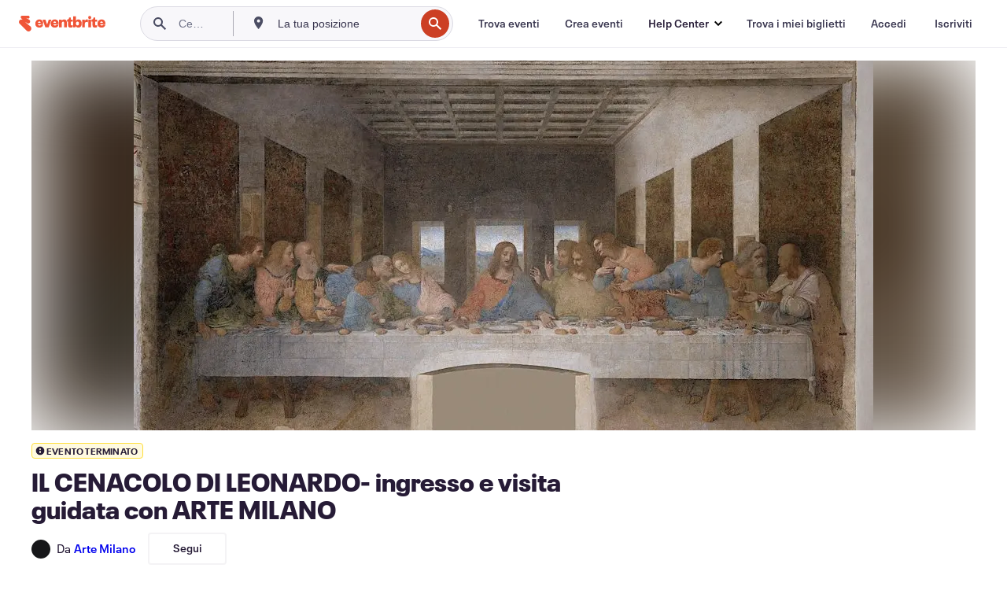

--- FILE ---
content_type: text/html; charset=utf-8
request_url: https://www.eventbrite.it/e/biglietti-il-cenacolo-di-leonardo-ingresso-e-visita-guidata-con-arte-milano-56740910591
body_size: 30354
content:
<!DOCTYPE html><html lang="it-it"><head><meta charSet="utf-8"/><meta name="viewport" content="width=device-width"/><title>IL CENACOLO  DI LEONARDO- ingresso e visita guidata con ARTE MILANO Biglietti, sab 18 set 2021 alle ore 16:30 | Eventbrite</title><meta name="description" content="Eventbrite - Arte Milano presenta IL CENACOLO  DI LEONARDO- ingresso e visita guidata con ARTE MILANO - sabato 18 settembre 2021 presso Cenacolo Vinciano, Milano, Lombardia. Trova informazioni sull&#x27;evento e sui biglietti."/><link rel="preconnect" href="https://cdn.evbstatic.com"/><link rel="dns-prefetch" href="https://cdn.evbstatic.com"/><link rel="preconnect" href="https://img.evbuc.com"/><link rel="dns-prefetch" href="https://img.evbuc.com"/><link rel="icon" type="image/png" href="https://cdn.evbstatic.com/s3-build/perm_001/8e1e99/django/images/favicons/favicon-32x32.png" sizes="32x32"/><link rel="icon" type="image/png" href="https://cdn.evbstatic.com/s3-build/perm_001/317aa1/django/images/favicons/favicon-194x194.png" sizes="194x194"/><link rel="icon" type="image/png" href="https://cdn.evbstatic.com/s3-build/perm_001/4f7930/django/images/favicons/favicon-96x96.png" sizes="96x96"/><link rel="icon" type="image/png" href="https://cdn.evbstatic.com/s3-build/perm_001/8730ae/django/images/favicons/android-chrome-192x192.png" sizes="192x192"/><link rel="icon" type="image/png" href="https://cdn.evbstatic.com/s3-build/perm_001/765d40/django/images/favicons/favicon-16x16.png" sizes="16x16"/><link rel="shortcut icon" href="https://cdn.evbstatic.com/s3-build/perm_001/b61505/django/images/favicons/favicon.ico"/><link rel="apple-touch-icon" href="https://cdn.evbstatic.com/s3-build/perm_001/8730ae/django/images/touch_icons/apple-touch-icon-180x180.png"/><link rel="manifest" href="https://cdn.evbstatic.com/s3-build/perm_001/befbf7/django/images/favicons/manifest.webmanifest"/><meta name="apple-mobile-web-app-title" content="Eventbrite"/><meta name="application-name" content="Eventbrite"/><meta name="msapplication-TileColor" content="#f6682f"/><meta name="theme-color" content="#f6682f"/><meta name="msapplication-TileImage" content="https://cdn.evbstatic.com/s3-build/perm_001/8ad267/django/images/favicons/mstile-144x144.png"/><meta name="y_key" content="d92e23811007b438"/><meta name="msvalidate.01" content="A9AB07B7E430E4608E0BC57AFA5004AA"/><meta property="fb:app_id" content="28218816837"/><meta property="og:site_name" content="Eventbrite"/><meta property="og:image" content="/e/_next/image?url=https%3A%2F%2Fimg.evbuc.com%2Fhttps%253A%252F%252Fcdn.evbuc.com%252Fimages%252F143966551%252F261809423479%252F1%252Foriginal.20210809-110548%3Fw%3D480%26auto%3Dformat%252Ccompress%26q%3D75%26sharp%3D10%26rect%3D0%252C42%252C1920%252C960%26s%3Da0519b8e1029dc0d1bac4570d76f13e1&amp;w=940&amp;q=75"/><meta property="og:title" content="IL CENACOLO  DI LEONARDO- ingresso e visita guidata con ARTE MILANO"/><meta property="og:description" content="Ingresso al cenacolo e visita guidata da storica d&#x27;arte e guida professionista.
Evento imperdibile!"/><meta property="og:url" content="https://www.eventbrite.it/e/biglietti-il-cenacolo-di-leonardo-ingresso-e-visita-guidata-con-arte-milano-56740910591"/><meta property="og:type" content="events.event"/><meta name="twitter:card" content="summary_large_image"/><meta name="twitter:site" content="@eventbrite"/><meta name="twitter:title" content="IL CENACOLO  DI LEONARDO- ingresso e visita guidata con ARTE MILANO"/><meta name="twitter:description" content="Ingresso al cenacolo e visita guidata da storica d&#x27;arte e guida professionista.
Evento imperdibile!"/><meta name="twitter:image" content="/e/_next/image?url=https%3A%2F%2Fimg.evbuc.com%2Fhttps%253A%252F%252Fcdn.evbuc.com%252Fimages%252F143966551%252F261809423479%252F1%252Foriginal.20210809-110548%3Fw%3D480%26auto%3Dformat%252Ccompress%26q%3D75%26sharp%3D10%26rect%3D0%252C42%252C1920%252C960%26s%3Da0519b8e1029dc0d1bac4570d76f13e1&amp;w=940&amp;q=75"/><meta name="twitter:app:name:iphone" content="Eventbrite"/><meta name="twitter:app:url:iphone" content="com-eventbrite-attendee://event/56740910591/?referrer=eiosurlxtcar&amp;slug=biglietti-il-cenacolo-di-leonardo-ingresso-e-visita-guidata-con-arte-milano-56740910591"/><meta name="twitter:app:id:iphone" content="487922291"/><meta name="twitter:app:name:googleplay" content="Eventbrite"/><meta name="twitter:app:url:googleplay" content="com-eventbrite-attendee://event/56740910591/?referrer=eandurlxtcar&amp;slug=biglietti-il-cenacolo-di-leonardo-ingresso-e-visita-guidata-con-arte-milano-56740910591"/><meta name="twitter:app:id:googleplay" content="com.eventbrite.attendee"/><meta name="robots" content="noindex, nofollow"/><link rel="canonical" href="https://www.eventbrite.it/e/biglietti-il-cenacolo-di-leonardo-ingresso-e-visita-guidata-con-arte-milano-56740910591"/><link rel="alternate" href="android-app://com.eventbrite.attendee/http/www.eventbrite.com/e/56740910591?referrer=eandurlxgoog"/><meta name="keywords" content="Eventbrite, IL CENACOLO  DI LEONARDO- ingresso e visita guidata con ARTE MILANO, IL CENACOLO  DI LEONARDO- ingresso e visita guidata con ARTE MILANO tickets, IL CENACOLO  DI LEONARDO- ingresso e visita guidata con ARTE MILANO Milano, IL CENACOLO  DI LEONARDO- ingresso e visita guidata con ARTE MILANO Milano tickets"/><meta property="og:determiner" content="an"/><meta property="og:locale" content="it_IT"/><meta property="event:location:latitude" content="45.4662518"/><meta property="event:location:longitude" content="9.170622600000002"/><meta property="event:start_time" content="2021-09-18T16:30:00+02:00"/><meta property="event:end_time" content="2024-10-19T17:00:00+02:00"/><meta name="twitter:label1" content="Where"/><meta name="twitter:data1" content="2 Piazza di Santa Maria delle Grazie, 20123 Milano"/><meta name="twitter:label2" content="When"/><meta name="twitter:data2" content="sab 18 set 2021 alle ore 16:30"/><meta property="al:ios:app_name" content="Eventbrite"/><meta property="al:ios:url" content="com-eventbrite-attendee://event/56740910591/?referrer=eiosurlxfbk&amp;slug=biglietti-il-cenacolo-di-leonardo-ingresso-e-visita-guidata-con-arte-milano-56740910591"/><meta property="al:ios:app_store_id" content="487922291"/><meta property="al:android:app_name" content="Eventbrite"/><meta property="al:android:url" content="com-eventbrite-attendee://event/56740910591/?referrer=eandurlxfbk&amp;slug=biglietti-il-cenacolo-di-leonardo-ingresso-e-visita-guidata-con-arte-milano-56740910591"/><meta property="al:android:package" content="com.eventbrite.attendee"/><script type="application/ld+json">{"@context":"https://schema.org","@type":"WebPage","name":"IL CENACOLO  DI LEONARDO- ingresso e visita guidata con ARTE MILANO","speakable":{"@type":"SpeakableSpecification","xPath":["/html/head/meta[@property='og:title']/@content","/html/head/meta[@name='description']/@content"]},"url":"https://www.eventbrite.it/e/biglietti-il-cenacolo-di-leonardo-ingresso-e-visita-guidata-con-arte-milano-56740910591"}</script><script type="application/ld+json">{"@context":"https://schema.org","@type":"BreadcrumbList","itemListElement":[{"@type":"ListItem","position":1,"item":{"@id":"/d/italy/events/","name":"Italia Eventi"}},{"@type":"ListItem","position":2,"item":{"@id":"/d/italy--milano--85685243/events/","name":"Milano Eventi"}},{"@type":"ListItem","position":3,"item":{"@id":"/ttd/italy--milano/","name":"Cose da fare a Milano"}},{"@type":"ListItem","position":4,"item":{"@id":"/d/italy--milano/tour/","name":"Milano tour"}},{"@type":"ListItem","position":5,"item":{"@id":"/d/italy--milano/community--tour/","name":"Milano Comunità tour"}}]}</script><meta name="next-head-count" content="53"/><link rel="preconnect" href="https://www.googletagmanager.com"/><link rel="dns-prefetch" href="https://www.googletagmanager.com"/><link rel="preconnect" href="https://cdntranscend.eventbrite.com"/><link rel="dns-prefetch" href="https://cdntranscend.eventbrite.com"/><link rel="preconnect" href="https://synctranscend.eventbrite.com"/><link rel="dns-prefetch" href="https://synctranscend.eventbrite.com"/><link rel="preload" href="/e/_next/static/css/02093760c5d8b1c1.css" as="style"/><link rel="stylesheet" href="/e/_next/static/css/02093760c5d8b1c1.css" data-n-g=""/><link rel="preload" href="/e/_next/static/css/738b6ff0318a552b.css" as="style"/><link rel="stylesheet" href="/e/_next/static/css/738b6ff0318a552b.css" data-n-p=""/><link rel="preload" href="/e/_next/static/css/2991ef5a3eca558b.css" as="style"/><link rel="stylesheet" href="/e/_next/static/css/2991ef5a3eca558b.css" data-n-p=""/><link rel="preload" href="/e/_next/static/css/0f888e6253e2252f.css" as="style"/><link rel="stylesheet" href="/e/_next/static/css/0f888e6253e2252f.css" data-n-p=""/><noscript data-n-css=""></noscript><script defer="" nomodule="" src="/e/_next/static/chunks/polyfills-42372ed130431b0a.js"></script><script src="https://cdntranscend.eventbrite.com/cm/f2747157-cf59-4ef1-8703-018defe51764/airgap.js" data-sync-endpoint="https://synctranscend.eventbrite.com/consent-manager/f2747157-cf59-4ef1-8703-018defe51764" data-ui-z-index="550" data-tracker-overrides="[...] GoogleConsentMode:security_storage=Essential" data-protect-realms="self" data-ui-shadow-root="open" data-locale="it-IT" data-local-sync="allow-network-observable" defer="" data-nscript="beforeInteractive"></script><script src="/e/_next/static/chunks/webpack-c15d66003fd4193d.js" defer=""></script><script src="/e/_next/static/chunks/framework-e50727edcc3f8dd1.js" defer=""></script><script src="/e/_next/static/chunks/main-08c4ebf054f16314.js" defer=""></script><script src="/e/_next/static/chunks/pages/_app-238a4a0cf85bed4b.js" defer=""></script><script src="/e/_next/static/chunks/29107295-df43163515f334f5.js" defer=""></script><script src="/e/_next/static/chunks/3b999911-d1b09777fcae2a5f.js" defer=""></script><script src="/e/_next/static/chunks/720-62138106b4a369a2.js" defer=""></script><script src="/e/_next/static/chunks/253-df8210fcb4a67135.js" defer=""></script><script src="/e/_next/static/chunks/67-39889d8248f2a4cf.js" defer=""></script><script src="/e/_next/static/chunks/518-90d29cfbcd7172b2.js" defer=""></script><script src="/e/_next/static/chunks/pages/%5Bslug%5D-82d30a2bd1008afd.js" defer=""></script><script src="/e/_next/static/VR0AiY_EwHvNKHPvagjsa/_buildManifest.js" defer=""></script><script src="/e/_next/static/VR0AiY_EwHvNKHPvagjsa/_ssgManifest.js" defer=""></script></head><body><div id="__next"><div class="Wrapper_root__I0U__"><div class="Header_wrapper__PJAKW" data-testid="header"><div class="Header_content__ENXbo"><div class="GlobalHeader_root__EygkN"><header class="GlobalNav_main__TKMYj GlobalNav_withSearchDropdown__tg5SY"><nav aria-label="Navigazione principale" data-testid="global-nav" class="GlobalNav_navContainer__FaUOE"><div class="GlobalNav_navWrapper__SB1gg"><div class="GlobalNav_mobileNavTopSection__IYbk0"><div class="GlobalNav_logo__pEVT_" tabindex="-1"><a href="https://www.eventbrite.it/" aria-label="Home" style="background-color:transparent" class="Logo_desktop__fUTDP" tabindex="0" data-heap-id="seo-global-nav-logo-desktop-click"><i class="VectorImage_root__WUP6V Icon_brand-small__W03p9 VectorImage_color-ui-orange__cuRZ_ VectorImage_block__vmOim VectorImage_sizeReset__f7Ctk" title="Eventbrite" data-testid="icon" style="height:auto;width:110px"><svg id="logo-wordmark-brand_svg__Layer_1" x="0" y="0" viewBox="0 0 2300 400.8" xml:space="preserve"><style>
        .logo-wordmark-brand_svg__st3{fill:#221d19}
    </style><g><g><path class="logo-wordmark-brand_svg__st3" d="M794 99.5l-43.2 123H749l-43.1-123h-75.6l73.8 198h85.8l73.8-198zM1204.1 94.1c-29.8 0-53.4 13.3-64 35.1V99.5h-72v198.1h72v-97.3c0-29.8 9.8-49.3 34.2-49.3 21.8 0 29.4 14.2 29.4 41.3v105.2h72V173.2c0-41.3-17.4-79.1-71.6-79.1zM1753.1 134.6V99.5h-72v198.1h72V207c0-33.3 16.5-47.7 43.1-47.7 13.8 0 28.9 2.7 38.7 8.5v-68c-4.9-4-15.6-7.6-27.6-7.6-26.2 0-47.1 20.2-54.2 42.4zM1846.9 99.5h72v198.1h-72z"></path><circle class="logo-wordmark-brand_svg__st3" cx="1882.9" cy="44.9" r="40.7"></circle><path class="logo-wordmark-brand_svg__st3" d="M2028.9 221.5v-72.4h51.6V99.4h-51.6V44.8h-43.2c0 30.2-24.5 54.6-54.7 54.6v49.7h26.7v93.2c0 46.7 31.5 60.4 64.9 60.4 27.1 0 44.4-6.7 59.6-17.8v-46.6c-12 4.9-21.8 6.7-30.6 6.7-14.7.1-22.7-6.6-22.7-23.5zM1402 245.1s-.1 0 0 0h-.2c-14.6 0-22.5-6.7-22.5-23.5v-72.4h51.6V99.4h-51.6V44.8h-43.2c0 30.2-24.5 54.6-54.7 54.6h-.1v49.7h26.7v93.2c0 46.7 31.5 60.4 64.9 60.4 27.1 0 44.4-6.7 59.6-17.8v-46.6c-11.9 4.9-21.7 6.8-30.5 6.8zM1402 245.1h-.1.1c-.1 0 0 0 0 0zM543.9 94.2c-61.7 0-107.9 44.9-107.9 107.5 0 63.1 45.3 101.3 108.8 101.3 57.7 0 92.2-30.1 100.4-76h-59.1c-6.7 15.5-19.1 22.2-38.6 22.2-21.8 0-39.5-11.5-41.3-36h139v-20c-.1-53.7-35.2-99-101.3-99zM507 178.6c2.7-18.7 12.9-32.9 36-32.9 21.3 0 32.9 15.1 33.8 32.9H507zM954.1 94.2c-61.7 0-107.9 44.9-107.9 107.5 0 63.1 45.3 101.3 108.8 101.3 57.7 0 92.2-30.1 100.4-76h-59.1c-6.7 15.5-19.1 22.2-38.6 22.2-21.8 0-39.5-11.5-41.3-36h139v-20c0-53.7-35.1-99-101.3-99zm-36.9 84.4c2.7-18.7 12.9-32.9 36-32.9 21.3 0 32.9 15.1 33.8 32.9h-69.8zM2300 193.2c0-53.7-35.1-99-101.3-99-61.7 0-107.9 44.9-107.9 107.5 0 63.1 45.3 101.3 108.8 101.3 57.7 0 92.2-30.1 100.4-76h-59.1c-6.7 15.5-19.1 22.2-38.6 22.2-21.8 0-39.5-11.5-41.3-36h139v-20zm-138.1-14.6c2.7-18.7 12.9-32.9 36-32.9 21.3 0 32.9 15.1 33.8 32.9h-69.8zM1582 93.8c-33.3 0-55.6 16-65.4 39.6v-116h-72v280.1h55.6l12.4-34.2c11.1 24 36 39.6 68 39.6 59.6 0 89.4-45.8 89.4-104.5 0-58.4-29.8-104.6-88-104.6zm-25.3 153.4c-24.5 0-40-18.7-40-47.6V197c0-28.5 15.6-47.1 40-47.1 28 0 40.9 20 40.9 48.5 0 28.8-12.9 48.8-40.9 48.8z"></path></g><path class="logo-wordmark-brand_svg__st3" d="M302.8 269L170.1 165.6c-2.2-1.7.1-5.1 2.5-3.7l51.8 29c23.5 13.2 53.2 5.5 67.4-17.3 15-24.1 7.1-55.8-17.5-70l-76-43.9c-2.4-1.4-.6-5.1 2-4l34.9 14c.1 0 .9.3 1.2.4 3.7 1.3 7.7 2 11.8 2 18.9 0 34.5-15 35.8-32.8C285.7 16.1 268.1 0 247 0H85.6C64.9 0 47.4 16.9 47.7 37.6c.1 11 5.1 20.8 12.8 27.5 5.8 5.1 25.4 20.7 34.7 28.2 1.7 1.3.7 4-1.4 4H61.5C27.5 97.5 0 125.1 0 159.1c0 17.2 7 32.7 18.4 44l187.1 177.8c13.2 12.3 31 19.9 50.5 19.9 41 0 74.2-33.2 74.2-74.2-.1-23.2-10.7-44-27.4-57.6z"></path></g></svg><span class="VectorImage_hiddenAccessible__ZVBz6">Eventbrite</span></i></a><a href="https://www.eventbrite.it/" aria-label="Home" style="background-color:transparent" class="Logo_mobile__3WGcN" tabindex="0" data-heap-id="seo-global-nav-logo-mobile-click"><i class="VectorImage_root__WUP6V Icon_brand-small__W03p9 VectorImage_color-ui-orange__cuRZ_ VectorImage_block__vmOim VectorImage_sizeReset__f7Ctk" title="Eventbrite" data-testid="icon" style="height:24px;width:24px"><svg id="logo-e-brand_svg__Layer_1" x="0" y="0" viewBox="0 0 1000 1213.9" xml:space="preserve" data-testid="icon-logo-e-brand"><style></style><g><path d="M917 814.9L515.3 501.7c-6.7-5.1.2-15.4 7.5-11.3l156.9 87.9c71.1 39.9 161 16.8 204.1-52.4 45.4-73 21.4-169.1-53.2-212.2L600.4 180.6c-7.3-4.3-1.9-15.3 6-12.2l105.8 42.3c.2.1 2.7 1 3.7 1.3 11.2 3.9 23.3 6.1 35.9 6.1 57.4 0 104.5-45.4 108.6-99.4C865.5 48.9 812 0 748.2 0h-489c-62.8 0-115.5 51.3-114.7 113.9.4 33.3 15.3 63 38.7 83.4 17.6 15.3 76.9 62.8 105.1 85.3 5 4 2.2 12.1-4.3 12.1h-97.9C83.2 295.3 0 378.9 0 482c0 52.1 21.3 99.2 55.6 133.1l566.6 538.5c40.1 37.4 93.9 60.3 153.1 60.3 124.1 0 224.7-100.6 224.7-224.7 0-70.3-32.4-133.1-83-174.3z" style="fill:var(--svg-fill, #221d19)"></path></g></svg><span class="VectorImage_hiddenAccessible__ZVBz6">Eventbrite</span></i></a></div><div class="GlobalNav_mobileNavLinks__9G7bt"><ul class="GlobalNav_mobileNavLinkContainer__Oynce"><li class="GlobalNav_mobileNavListLink__xnUEM"><a class="NavLink_main__7QnSd GlobalNav_mobileLogin__aVMSh" href="/signin/signup?referrer=%2Fmytickets" data-testid="navLink" aria-label="Trova i miei biglietti" data-heap-id="seo-global-nav-link-find-my-tickets-click"><span aria-label="Trova i miei biglietti">Trova i miei biglietti</span></a></li><li class="GlobalNav_mobileNavListLink__xnUEM"><a class="NavLink_main__7QnSd GlobalNav_mobileLogin__aVMSh" href="/signin/" data-testid="navLink" aria-label="Accedi" data-heap-id="seo-global-nav-link-login-click" rel="nofollow"><span aria-label="Accedi">Accedi</span></a></li><li class="GlobalNav_mobileNavListLink__xnUEM"><a class="NavLink_main__7QnSd GlobalNav_mobileSignup__iMZqx" href="/signin/" data-testid="navLink" aria-label="Iscriviti" data-heap-id="seo-global-nav-link-signup-click" rel="nofollow"><span aria-label="Iscriviti">Iscriviti</span></a></li><li data-heap-id="seo-global-nav-dropdown-mobile-click" class="MobileDropdown_mobileDropdown__pEEfU" tabindex="0"><i class="Icon_root__1kdkz Icon_icon-small__1kdkz" aria-hidden="true"><svg xmlns="http://www.w3.org/2000/svg" width="24" height="24" fill="#3A3247" viewBox="0 0 24 24"><path d="M20 5H4v2h16zM4 11h16v2H4zm0 6h16v2H4z" clip-rule="evenodd"></path></svg></i><i class="Icon_root__1kdkz Icon_icon-small__1kdkz" aria-hidden="true"><svg xmlns="http://www.w3.org/2000/svg" width="24" height="24" fill="#3A3247" viewBox="0 0 24 24"><path d="m13.4 12 3.5-3.5-1.4-1.4-3.5 3.5-3.5-3.5-1.4 1.4 3.5 3.5-3.5 3.5 1.4 1.4 3.5-3.5 3.5 3.5 1.4-1.4z"></path></svg></i><ul class="Dropdown_dropdown__YXyCC" aria-label="sottomenu" data-testid="global-nav-dropdown"><li data-testid="link-container__level1" class="Dropdown_navLinkContainer__qSMqu"><a class="NavLink_main__7QnSd Dropdown_navLinkDropdown__ONM3Z" href="https://www.eventbrite.it/d/local/events/" data-testid="navLink" aria-label="Trova eventi" data-heap-id="seo-global-nav-link-find-events-click"><span data-testid="navLink-icon" class=""><i class="Icon_root__1kdkz Icon_icon-small__1kdkz" aria-hidden="true"><i class="Icon_root__1kdkz Icon_icon-small__1kdkz" aria-hidden="true"><svg xmlns="http://www.w3.org/2000/svg" width="24" height="24" fill="#3A3247" viewBox="0 0 24 24"><path d="M10 13h4v-2h-4zm6 5h-.413c-.603-1.437-1.833-2.424-3.587-2.424S9.016 16.563 8.413 18H8V6h.413C9.016 7.437 10.246 8.424 12 8.424S14.984 7.437 15.587 6H16zM14 4s0 2.424-2 2.424S10 4 10 4H6v16h4s0-2.424 2-2.424S14 20 14 20h4V4z" clip-rule="evenodd"></path></svg></i></i></span><span aria-label="Trova eventi">Trova eventi</span></a></li><li class="NestedDropdownItem_nestedDropdownTrigger__Uy9jy" tabindex="-1"><span data-heap-id="seo-global-nav-dropdown-create-events-click" class="NestedDropdownItem_titleContainer__Sbs6i" tabindex="0"><span class="NestedDropdownItem_iconContainer__4_eWV"><i class="VectorImage_root__WUP6V Icon_icon-small__XzE_u" data-testid="icon" aria-hidden="true"><i class="Icon_root__1kdkz Icon_icon-small__1kdkz" aria-hidden="true"><svg xmlns="http://www.w3.org/2000/svg" width="24" height="24" fill="#3A3247" viewBox="0 0 24 24"><path d="M17 6.5v-2h-2v2H9v-2H7v2H5v13h14v-13zm0 11H7v-7h10v8z" clip-rule="evenodd"></path></svg></i></i></span><span>Crea eventi</span><span class="NestedDropdownItem_arrowIcons___9WCC"><i class="VectorImage_root__WUP6V Icon_icon-small__XzE_u" data-testid="icon" aria-hidden="true"><svg id="chevron-up-chunky_svg__eds-icon--chevron-up-chunky_svg" x="0" y="0" viewBox="0 0 24 24" xml:space="preserve"><path id="chevron-up-chunky_svg__eds-icon--chevron-up-chunky_base" fill-rule="evenodd" clip-rule="evenodd" d="M17 13.8l-5-5-5 5 1.4 1.4 3.6-3.6 3.6 3.6z"></path></svg></i><i class="VectorImage_root__WUP6V Icon_icon-small__XzE_u" data-testid="icon" aria-hidden="true"><svg id="chevron-down-chunky_svg__eds-icon--chevron-down-chunky_svg" x="0" y="0" viewBox="0 0 24 24" xml:space="preserve"><path id="chevron-down-chunky_svg__eds-icon--chevron-down-chunky_base" fill-rule="evenodd" clip-rule="evenodd" d="M7 10.2l5 5 5-5-1.4-1.4-3.6 3.6-3.6-3.6z"></path></svg></i></span></span><ul class="NestedDropdownItem_submenu__AEFUz" aria-label="sottomenu"><li data-heap-id="seo-global-nav-dropdown-solutions-click" tabindex="0" class="SecondaryDropdown_secondaryDropdownTrigger__LdiJI" data-globalnav-text="Solutions"><span class="SecondaryDropdown_titleContainer__I9fMi"><span>Soluzioni</span><span class="SecondaryDropdown_iconContainer__NsW__"><i class="VectorImage_root__WUP6V Icon_icon-small__XzE_u" data-testid="icon" aria-hidden="true"><svg id="chevron-right-chunky_svg__eds-icon--chevron-right-chunky_svg" x="0" y="0" viewBox="0 0 24 24" xml:space="preserve"><path id="chevron-right-chunky_svg__eds-icon--chevron-right-chunky_base" fill-rule="evenodd" clip-rule="evenodd" d="M10.2 17l5-5-5-5-1.4 1.4 3.6 3.6-3.6 3.6z"></path></svg></i></span></span><ul class="SecondaryDropdown_secondaryDropdown__Uvo7a"><button tabindex="0"><svg id="chevron-left-chunky_svg__eds-icon--chevron-left-chunky_svg" x="0" y="0" viewBox="0 0 24 24" xml:space="preserve"><path id="chevron-left-chunky_svg__eds-icon--chevron-left-chunky_base" fill-rule="evenodd" clip-rule="evenodd" d="M13.8 7l-5 5 5 5 1.4-1.4-3.6-3.6 3.6-3.6z"></path></svg>Soluzioni</button><li class="SecondaryDropdown_navLinkContainer__zJNIf"><a class="NavLink_main__7QnSd SecondaryDropdown_navLinkDropdown__cJNKF" href="https://www.eventbrite.it/l/sell-tickets/" data-testid="navLink" aria-label="Biglietteria per eventi" data-heap-id="seo-global-nav-link-event-ticketing-click"><span aria-label="Biglietteria per eventi">Biglietteria per eventi</span></a></li><li class="SecondaryDropdown_navLinkContainer__zJNIf"><a class="NavLink_main__7QnSd SecondaryDropdown_navLinkDropdown__cJNKF" href="https://www.eventbrite.it/l/event-marketing-platform/" data-testid="navLink" aria-label="Piattaforma di marketing per gli eventi" data-heap-id="seo-global-nav-link-marketing-suite-click"><span aria-label="Piattaforma di marketing per gli eventi">Piattaforma di marketing per gli eventi</span></a></li><li class="SecondaryDropdown_navLinkContainer__zJNIf"><a class="NavLink_main__7QnSd SecondaryDropdown_navLinkDropdown__cJNKF" href="https://www.eventbrite.it/l/eventbrite-ads/" data-testid="navLink" aria-label="Eventbrite Ads" data-heap-id="seo-global-nav-link-eventbrite-ads-click"><span aria-label="Eventbrite Ads">Eventbrite Ads</span></a></li><li class="SecondaryDropdown_navLinkContainer__zJNIf"><a class="NavLink_main__7QnSd SecondaryDropdown_navLinkDropdown__cJNKF" href="https://www.eventbrite.it/l/event-payment/" data-testid="navLink" aria-label="Pagamenti" data-heap-id="seo-global-nav-link-payments-click"><span aria-label="Pagamenti">Pagamenti</span></a></li></ul></li><li data-heap-id="seo-global-nav-dropdown-industry-click" tabindex="0" class="SecondaryDropdown_secondaryDropdownTrigger__LdiJI" data-globalnav-text="Industry"><span class="SecondaryDropdown_titleContainer__I9fMi"><span>Industria</span><span class="SecondaryDropdown_iconContainer__NsW__"><i class="VectorImage_root__WUP6V Icon_icon-small__XzE_u" data-testid="icon" aria-hidden="true"><svg id="chevron-right-chunky_svg__eds-icon--chevron-right-chunky_svg" x="0" y="0" viewBox="0 0 24 24" xml:space="preserve"><path id="chevron-right-chunky_svg__eds-icon--chevron-right-chunky_base" fill-rule="evenodd" clip-rule="evenodd" d="M10.2 17l5-5-5-5-1.4 1.4 3.6 3.6-3.6 3.6z"></path></svg></i></span></span><ul class="SecondaryDropdown_secondaryDropdown__Uvo7a"><button tabindex="0"><svg id="chevron-left-chunky_svg__eds-icon--chevron-left-chunky_svg" x="0" y="0" viewBox="0 0 24 24" xml:space="preserve"><path id="chevron-left-chunky_svg__eds-icon--chevron-left-chunky_base" fill-rule="evenodd" clip-rule="evenodd" d="M13.8 7l-5 5 5 5 1.4-1.4-3.6-3.6 3.6-3.6z"></path></svg>Industria</button><li class="SecondaryDropdown_navLinkContainer__zJNIf"><a class="NavLink_main__7QnSd SecondaryDropdown_navLinkDropdown__cJNKF" href="https://www.eventbrite.it/l/music/" data-testid="navLink" aria-label="Musica" data-heap-id="seo-global-nav-link-music-click"><span aria-label="Musica">Musica</span></a></li><li class="SecondaryDropdown_navLinkContainer__zJNIf"><a class="NavLink_main__7QnSd SecondaryDropdown_navLinkDropdown__cJNKF" href="https://www.eventbrite.it/l/food-drink-event-ticketing/" data-testid="navLink" aria-label="Cibi e bevande" data-heap-id="seo-global-nav-link-food-&amp;-beverage-click"><span aria-label="Cibi e bevande">Cibi e bevande</span></a></li><li class="SecondaryDropdown_navLinkContainer__zJNIf"><a class="NavLink_main__7QnSd SecondaryDropdown_navLinkDropdown__cJNKF" href="https://www.eventbrite.it/l/performing-arts/" data-testid="navLink" aria-label="Arti sceniche" data-heap-id="seo-global-nav-link-performing-arts-click"><span aria-label="Arti sceniche">Arti sceniche</span></a></li><li class="SecondaryDropdown_navLinkContainer__zJNIf"><a class="NavLink_main__7QnSd SecondaryDropdown_navLinkDropdown__cJNKF" href="https://www.eventbrite.it/l/npo/" data-testid="navLink" aria-label="Beneficenza e buone cause" data-heap-id="seo-global-nav-link-charity-&amp;-causes-click"><span aria-label="Beneficenza e buone cause">Beneficenza e buone cause</span></a></li><li class="SecondaryDropdown_navLinkContainer__zJNIf"><a class="NavLink_main__7QnSd SecondaryDropdown_navLinkDropdown__cJNKF" href="https://www.eventbrite.it/l/host-retail-events/" data-testid="navLink" aria-label="Retail" data-heap-id="seo-global-nav-link-retail-click"><span aria-label="Retail">Retail</span></a></li></ul></li><li data-heap-id="seo-global-nav-dropdown-event-types-click" tabindex="0" class="SecondaryDropdown_secondaryDropdownTrigger__LdiJI" data-globalnav-text="Event Types"><span class="SecondaryDropdown_titleContainer__I9fMi"><span>Tipi di eventi</span><span class="SecondaryDropdown_iconContainer__NsW__"><i class="VectorImage_root__WUP6V Icon_icon-small__XzE_u" data-testid="icon" aria-hidden="true"><svg id="chevron-right-chunky_svg__eds-icon--chevron-right-chunky_svg" x="0" y="0" viewBox="0 0 24 24" xml:space="preserve"><path id="chevron-right-chunky_svg__eds-icon--chevron-right-chunky_base" fill-rule="evenodd" clip-rule="evenodd" d="M10.2 17l5-5-5-5-1.4 1.4 3.6 3.6-3.6 3.6z"></path></svg></i></span></span><ul class="SecondaryDropdown_secondaryDropdown__Uvo7a"><button tabindex="0"><svg id="chevron-left-chunky_svg__eds-icon--chevron-left-chunky_svg" x="0" y="0" viewBox="0 0 24 24" xml:space="preserve"><path id="chevron-left-chunky_svg__eds-icon--chevron-left-chunky_base" fill-rule="evenodd" clip-rule="evenodd" d="M13.8 7l-5 5 5 5 1.4-1.4-3.6-3.6 3.6-3.6z"></path></svg>Tipi di eventi</button><li class="SecondaryDropdown_navLinkContainer__zJNIf"><a class="NavLink_main__7QnSd SecondaryDropdown_navLinkDropdown__cJNKF" href="https://www.eventbrite.it/l/music-venues/" data-testid="navLink" aria-label="Concerti" data-heap-id="seo-global-nav-link-concerts-click"><span aria-label="Concerti">Concerti</span></a></li><li class="SecondaryDropdown_navLinkContainer__zJNIf"><a class="NavLink_main__7QnSd SecondaryDropdown_navLinkDropdown__cJNKF" href="https://www.eventbrite.it/l/create-a-workshop/" data-testid="navLink" aria-label="Corsi e laboratori" data-heap-id="seo-global-nav-link-classes-&amp;-workshops-click"><span aria-label="Corsi e laboratori">Corsi e laboratori</span></a></li><li class="SecondaryDropdown_navLinkContainer__zJNIf"><a class="NavLink_main__7QnSd SecondaryDropdown_navLinkDropdown__cJNKF" href="https://www.eventbrite.it/l/festival-solutions/" data-testid="navLink" aria-label="Festival e sagre" data-heap-id="seo-global-nav-link-festivals-&amp;-fairs-click"><span aria-label="Festival e sagre">Festival e sagre</span></a></li><li class="SecondaryDropdown_navLinkContainer__zJNIf"><a class="NavLink_main__7QnSd SecondaryDropdown_navLinkDropdown__cJNKF" href="https://www.eventbrite.it/l/conferences/" data-testid="navLink" aria-label="Conferenze" data-heap-id="seo-global-nav-link-conferences-click"><span aria-label="Conferenze">Conferenze</span></a></li><li class="SecondaryDropdown_navLinkContainer__zJNIf"><a class="NavLink_main__7QnSd SecondaryDropdown_navLinkDropdown__cJNKF" href="https://www.eventbrite.it/l/eventbrite-for-business/" data-testid="navLink" aria-label="Eventi aziendali" data-heap-id="seo-global-nav-link-corporate-events-click"><span aria-label="Eventi aziendali">Eventi aziendali</span></a></li><li class="SecondaryDropdown_navLinkContainer__zJNIf"><a class="NavLink_main__7QnSd SecondaryDropdown_navLinkDropdown__cJNKF" href="https://www.eventbrite.it/l/virtual-events-platform/" data-testid="navLink" aria-label="Eventi online" data-heap-id="seo-global-nav-link-online-events-click"><span aria-label="Eventi online">Eventi online</span></a></li></ul></li><li data-heap-id="seo-global-nav-dropdown-blog-click" tabindex="0" class="SecondaryDropdown_secondaryDropdownTrigger__LdiJI" data-globalnav-text="Blog"><span class="SecondaryDropdown_titleContainer__I9fMi"><span>Blog</span><span class="SecondaryDropdown_iconContainer__NsW__"><i class="VectorImage_root__WUP6V Icon_icon-small__XzE_u" data-testid="icon" aria-hidden="true"><svg id="chevron-right-chunky_svg__eds-icon--chevron-right-chunky_svg" x="0" y="0" viewBox="0 0 24 24" xml:space="preserve"><path id="chevron-right-chunky_svg__eds-icon--chevron-right-chunky_base" fill-rule="evenodd" clip-rule="evenodd" d="M10.2 17l5-5-5-5-1.4 1.4 3.6 3.6-3.6 3.6z"></path></svg></i></span></span><ul class="SecondaryDropdown_secondaryDropdown__Uvo7a"><button tabindex="0"><svg id="chevron-left-chunky_svg__eds-icon--chevron-left-chunky_svg" x="0" y="0" viewBox="0 0 24 24" xml:space="preserve"><path id="chevron-left-chunky_svg__eds-icon--chevron-left-chunky_base" fill-rule="evenodd" clip-rule="evenodd" d="M13.8 7l-5 5 5 5 1.4-1.4-3.6-3.6 3.6-3.6z"></path></svg>Blog</button><li class="SecondaryDropdown_navLinkContainer__zJNIf"><a class="NavLink_main__7QnSd SecondaryDropdown_navLinkDropdown__cJNKF" href="https://www.eventbrite.it/blog/category/tips-and-guides/" data-testid="navLink" aria-label="Suggerimenti e guide" data-heap-id="seo-global-nav-link-tips-&amp;-guides-click"><span aria-label="Suggerimenti e guide">Suggerimenti e guide</span></a></li><li class="SecondaryDropdown_navLinkContainer__zJNIf"><a class="NavLink_main__7QnSd SecondaryDropdown_navLinkDropdown__cJNKF" href="https://www.eventbrite.it/blog/category/news-and-trends/" data-testid="navLink" aria-label="Novità e tendenze" data-heap-id="seo-global-nav-link-news-&amp;-trends-click"><span aria-label="Novità e tendenze">Novità e tendenze</span></a></li><li class="SecondaryDropdown_navLinkContainer__zJNIf"><a class="NavLink_main__7QnSd SecondaryDropdown_navLinkDropdown__cJNKF" href="https://www.eventbrite.it/blog/category/community/" data-testid="navLink" aria-label="Comunità" data-heap-id="seo-global-nav-link-community-click"><span aria-label="Comunità">Comunità</span></a></li><li class="SecondaryDropdown_navLinkContainer__zJNIf"><a class="NavLink_main__7QnSd SecondaryDropdown_navLinkDropdown__cJNKF" href="https://www.eventbrite.it/blog/category/tools-and-features/" data-testid="navLink" aria-label="Strumenti e funzionalità" data-heap-id="seo-global-nav-link-tools-&amp;-features-click"><span aria-label="Strumenti e funzionalità">Strumenti e funzionalità</span></a></li></ul></li></ul></li><li data-testid="link-container__level1" class="Dropdown_navLinkContainer__qSMqu"><a class="NavLink_main__7QnSd Dropdown_navLinkDropdown__ONM3Z" href="https://www.eventbrite.it/resources/" data-testid="navLink" aria-label="Hub di risorse per gli organizzatori" data-heap-id="seo-global-nav-link-organizer-resource-hub-click"><span aria-label="Hub di risorse per gli organizzatori">Hub di risorse per gli organizzatori</span></a></li><li data-testid="link-container__level1" class="Dropdown_navLinkContainer__qSMqu"><a class="NavLink_main__7QnSd Dropdown_navLinkDropdown__ONM3Z" href="https://www.eventbrite.it/organizer/overview/" data-testid="navLink" aria-label="Crea eventi" data-heap-id="seo-global-nav-link-create-events-click"><span aria-label="Crea eventi">Crea eventi</span></a></li><li data-testid="link-container__level1" class="Dropdown_navLinkContainer__qSMqu"><a class="NavLink_main__7QnSd Dropdown_navLinkDropdown__ONM3Z" href="https://www.eventbrite.it/l/contact-eventbrite-sales/" data-testid="navLink" aria-label="Contatta il reparto vendite" data-heap-id="seo-global-nav-link-contact-sales-click"><span aria-label="Contatta il reparto vendite">Contatta il reparto vendite</span></a></li><li data-testid="link-container__level1" class="Dropdown_navLinkContainer__qSMqu"><a class="NavLink_main__7QnSd Dropdown_navLinkDropdown__ONM3Z" href="https://www.eventbrite.it/signin/signup/?referrer=/manage/events/create/" data-testid="navLink" aria-label="Inizia" data-heap-id="seo-global-nav-link-get-started-click"><span style="color:#3659E3" aria-label="Inizia">Inizia</span></a></li><li class="NestedDropdownItem_nestedDropdownTrigger__Uy9jy" tabindex="-1"><span data-heap-id="seo-global-nav-dropdown-help-center-click" class="NestedDropdownItem_titleContainer__Sbs6i" tabindex="0"><span class="NestedDropdownItem_iconContainer__4_eWV"><i class="VectorImage_root__WUP6V Icon_icon-small__XzE_u" data-testid="icon" aria-hidden="true"><i class="Icon_root__1kdkz Icon_icon-small__1kdkz" aria-hidden="true"><svg xmlns="http://www.w3.org/2000/svg" width="24" height="24" fill="#3A3247" viewBox="0 0 24 24"><path d="M18 12c0-3.308-2.692-6-6-6s-6 2.692-6 6 2.692 6 6 6 6-2.692 6-6m2 0a8 8 0 1 1-16 0 8 8 0 0 1 16 0m-7.152 1.9a74 74 0 0 0 1.298-2.205q.408-.735.556-1.161.148-.428.148-.834 0-.68-.303-1.174-.302-.495-.902-.76-.6-.266-1.464-.266-1.446 0-2.088.661-.643.66-.643 1.91h1.384q0-.47.099-.78a.88.88 0 0 1 .383-.487q.285-.18.803-.18.667 0 .952.297t.284.828q0 .333-.148.735-.149.402-.575 1.156a95 95 0 0 1-1.34 2.26zm-.815 2.72a.92.92 0 0 0 .66-.254.86.86 0 0 0 .267-.648.9.9 0 0 0-.266-.668.9.9 0 0 0-.661-.259q-.42 0-.674.26a.92.92 0 0 0-.253.667q0 .395.253.648.255.255.674.254" clip-rule="evenodd"></path></svg></i></i></span><span>Help Center</span><span class="NestedDropdownItem_arrowIcons___9WCC"><i class="VectorImage_root__WUP6V Icon_icon-small__XzE_u" data-testid="icon" aria-hidden="true"><svg id="chevron-up-chunky_svg__eds-icon--chevron-up-chunky_svg" x="0" y="0" viewBox="0 0 24 24" xml:space="preserve"><path id="chevron-up-chunky_svg__eds-icon--chevron-up-chunky_base" fill-rule="evenodd" clip-rule="evenodd" d="M17 13.8l-5-5-5 5 1.4 1.4 3.6-3.6 3.6 3.6z"></path></svg></i><i class="VectorImage_root__WUP6V Icon_icon-small__XzE_u" data-testid="icon" aria-hidden="true"><svg id="chevron-down-chunky_svg__eds-icon--chevron-down-chunky_svg" x="0" y="0" viewBox="0 0 24 24" xml:space="preserve"><path id="chevron-down-chunky_svg__eds-icon--chevron-down-chunky_base" fill-rule="evenodd" clip-rule="evenodd" d="M7 10.2l5 5 5-5-1.4-1.4-3.6 3.6-3.6-3.6z"></path></svg></i></span></span><ul class="NestedDropdownItem_submenu__AEFUz" aria-label="sottomenu"><li class="NestedDropdownItem_navLinkContainer__1rQo5"><a class="NavLink_main__7QnSd NestedDropdownItem_navLinkDropdown__uSVbs" href="https://www.eventbrite.it/help/en-us/" data-testid="navLink" aria-label="Help Center" data-heap-id="seo-global-nav-link-help-center-click"><span aria-label="Help Center">Help Center</span></a></li><li class="NestedDropdownItem_navLinkContainer__1rQo5"><a class="NavLink_main__7QnSd NestedDropdownItem_navLinkDropdown__uSVbs" href="https://www.eventbrite.it/help/en-us/articles/319355/where-are-my-tickets/" data-testid="navLink" aria-label="Trova i tuoi biglietti" data-heap-id="seo-global-nav-link-find-your-tickets-click"><span aria-label="Trova i tuoi biglietti">Trova i tuoi biglietti</span></a></li><li class="NestedDropdownItem_navLinkContainer__1rQo5"><a class="NavLink_main__7QnSd NestedDropdownItem_navLinkDropdown__uSVbs" href="https://www.eventbrite.it/help/en-us/articles/647151/how-to-contact-the-event-organizer/" data-testid="navLink" aria-label="Contatta l&#x27;organizzatore del tuo evento" data-heap-id="seo-global-nav-link-contact-your-event-organizer-click"><span aria-label="Contatta l&#x27;organizzatore del tuo evento">Contatta l&#x27;organizzatore del tuo evento</span></a></li></ul></li></ul></li></ul></div></div><div class="GlobalNav_searchBar__gzteN" data-testid="search-bar-wrapper"><div class="SearchBar_searchBarWithLocation__u9KN5" data-testid="header-search"><span class="Typography_root__487rx #585163 Typography_body-md__487rx SearchBar_searchBarContent__dAC2p Typography_align-match-parent__487rx" style="--TypographyColor:#585163"><div class="SearchBar_searchLabelContainer__PphkK" data-heap-id="seo-global-nav-search-bar-search-bar-click"><div class="SearchBar_searchLabel__TlEe5"><form class="SearchInput_searchInput--header__taqph"><div class="InputField_field__D_CyA InputField_basic__LePRQ InputField_hiddenBorder__aWXPy" style="--eds-InputField-bottom-spacing:0px" data-automation="input-field-wrapper" data-testid="input-field-wrapper" data-spec="input-field"><div class="InputField_borderSimulation__R2YzQ"><div class="InputField_internal__XChO9"><span class="InputField_aside__VohZa InputField_asidePrefix__mpX7X InputField_asideIcon__3Ym_n"><i class="VectorImage_root__WUP6V Icon_icon-small__XzE_u" data-testid="icon" aria-hidden="true"><svg id="magnifying-glass-chunky_svg__eds-icon--magnifying-glass-chunky_svg" x="0" y="0" viewBox="0 0 24 24" xml:space="preserve"><path id="magnifying-glass-chunky_svg__eds-icon--magnifying-glass-chunky_base" fill-rule="evenodd" clip-rule="evenodd" d="M10 14c2.2 0 4-1.8 4-4s-1.8-4-4-4-4 1.8-4 4 1.8 4 4 4zm3.5.9c-1 .7-2.2 1.1-3.5 1.1-3.3 0-6-2.7-6-6s2.7-6 6-6 6 2.7 6 6c0 1.3-.4 2.5-1.1 3.4l5.1 5.1-1.5 1.5-5-5.1z"></path></svg></i></span><div class="InputField_inputContainer__vhdjX"><div class="InputField_labelWrapper__fFgkp"><label class="Label_root__ufBPA Label_hiddenAccessible__S92Ty" id="search-autocomplete-input-label" intl="[object Object]" for="search-autocomplete-input" data-testid="eds-label-label"><span class="Label_content__1X8Cy InputField_labelContent__V3f_p">Cerca eventi</span></label></div><input data-spec="input-field-input-element" class="InputField_input__dueMV" id="search-autocomplete-input" name="search-autocomplete-input" placeholder="Cerca eventi" type="search" role="" autoComplete="off" enterkeyhint="search" value=""/></div></div></div></div></form></div><div class="SearchBar_mobileSearchBarRightSide__j_cyP" data-testid="search-button-mobile"><div class="SearchButton_root__bDVIq"><button class="SearchButton_searchButton__i9WXW" type="button"><svg aria-label="pulsante di ricerca" xmlns="http://www.w3.org/2000/svg" width="36" height="36" fill="none"><circle cx="18" cy="18" r="18"></circle><path fill="#fff" fill-rule="evenodd" d="M20.926 19.426a6 6 0 1 0-1.454 1.468L24.5 26l1.5-1.5-5.074-5.074ZM16 20a4 4 0 1 0 0-8 4 4 0 0 0 0 8Z" clip-rule="evenodd"></path></svg></button></div></div></div><div class="SearchBar_dividerAndLocationContainer__lBgL5"><div class="SearchBar_dividerContainer__AErFW"><hr class="Divider_root__tqFIN Divider_vertical__7YNjO" data-testid="eds-divider" aria-hidden="true" style="background-color:#A9A8B3"/></div><div class="SearchBar_locationContainer__SWI3M"><div class="SearchBar_locationLabel__hl_Me"><div class="LocationInput_locationInput--header__7__KO"><div class="LocationAutocomplete_root__dcN8r" data-testid="location-autocomplete"><div tabindex="-1"><div data-testid="autocomplete-field-wrapper"><div class="AutocompleteField_relative__n83O6"><div class="InputField_field__D_CyA InputField_basic__LePRQ InputField_contentDrivenBorder__BkTit" style="--eds-InputField-bottom-spacing:8px" data-automation="input-field-wrapper" data-testid="input-field-wrapper" data-spec="input-field"><div class="InputField_borderSimulation__R2YzQ InputField_borderSimulationEmpty__RKfVn"><div class="InputField_internal__XChO9"><label class="InputField_aside__VohZa InputField_asidePrefix__mpX7X InputField_asideIcon__3Ym_n" for="location-autocomplete"><i class="VectorImage_root__WUP6V Icon_icon-small__XzE_u" data-testid="icon" aria-hidden="true"><svg id="map-pin-chunky_svg__eds-icon--map-pin-chunky_svg" x="0" y="0" viewBox="0 0 24 24" xml:space="preserve"><path id="map-pin-chunky_svg__eds-icon--map-pin-chunky_base" fill-rule="evenodd" clip-rule="evenodd" d="M11.6 11.6c-1.1 0-2-.9-2-2s.9-2 2-2 2 .9 2 2-.9 2-2 2zm0-7.6C8.5 4 6 6.5 6 9.6 6 13.8 11.6 20 11.6 20s5.6-6.2 5.6-10.4c0-3.1-2.5-5.6-5.6-5.6z"></path></svg></i></label><div class="InputField_inputContainer__vhdjX" data-val="xxxxxxxxxxxxxxxx"><div class="InputField_labelWrapper__fFgkp"><label class="Label_root__ufBPA Label_hiddenAccessible__S92Ty" id="location-autocomplete-label" intl="[object Object]" for="location-autocomplete" data-testid="eds-label-label"><span class="Label_content__1X8Cy InputField_labelContent__V3f_p">autocomplete</span></label></div><input data-spec="input-field-input-element" class="InputField_input__dueMV" id="location-autocomplete" type="text" role="combobox" aria-expanded="false" aria-autocomplete="list" aria-owns="location-autocomplete-listbox" autoComplete="off" tabindex="0" value="La tua posizione"/></div></div></div></div></div></div></div></div></div></div></div></div><div class="SearchBar_desktopSearchBarRightSide__RLCXv" data-testid="search-button-desktop"><div class="SearchButton_root__bDVIq"><button class="SearchButton_searchButton__i9WXW" type="button"><svg aria-label="pulsante di ricerca" xmlns="http://www.w3.org/2000/svg" width="36" height="36" fill="none"><circle cx="18" cy="18" r="18"></circle><path fill="#fff" fill-rule="evenodd" d="M20.926 19.426a6 6 0 1 0-1.454 1.468L24.5 26l1.5-1.5-5.074-5.074ZM16 20a4 4 0 1 0 0-8 4 4 0 0 0 0 8Z" clip-rule="evenodd"></path></svg></button></div></div></span></div></div><div class="GlobalNav_inlineLinks__Qpx18"><ul class="NavItemList_main__A1QgG NavItemList_withSearchDropdown__JMfmY"><li class="NavItemList_list__kfXdv"><a class="NavLink_main__7QnSd" href="https://www.eventbrite.it/d/local/events/" data-testid="navLink" aria-label="Trova eventi" data-heap-id="seo-global-nav-link-find-events-click"><span aria-label="Trova eventi">Trova eventi</span></a></li><li class="NavItemList_list__kfXdv"><a class="NavLink_main__7QnSd" href="https://www.eventbrite.it/organizer/overview/" data-testid="navLink" aria-label="Crea eventi" data-heap-id="seo-global-nav-link-create-events-click"><span aria-label="Crea eventi">Crea eventi</span></a></li><li class="NavItemList_list__kfXdv"><div data-heap-id="seo-global-nav-dropdown-help-center-click" class="DesktopDropdown_desktopDropdown__PcgMj" tabindex="0"><div class="DesktopDropdown_dropdownTitle__MoW0F"><span>Help Center</span><span class="DesktopDropdown_arrowIcons__6_ec5"><i class="VectorImage_root__WUP6V Icon_icon-small__XzE_u" data-testid="icon" aria-hidden="true"><svg id="chevron-up-chunky_svg__eds-icon--chevron-up-chunky_svg" x="0" y="0" viewBox="0 0 24 24" xml:space="preserve"><path id="chevron-up-chunky_svg__eds-icon--chevron-up-chunky_base" fill-rule="evenodd" clip-rule="evenodd" d="M17 13.8l-5-5-5 5 1.4 1.4 3.6-3.6 3.6 3.6z"></path></svg></i><i class="VectorImage_root__WUP6V Icon_icon-small__XzE_u" data-testid="icon" aria-hidden="true"><svg id="chevron-down-chunky_svg__eds-icon--chevron-down-chunky_svg" x="0" y="0" viewBox="0 0 24 24" xml:space="preserve"><path id="chevron-down-chunky_svg__eds-icon--chevron-down-chunky_base" fill-rule="evenodd" clip-rule="evenodd" d="M7 10.2l5 5 5-5-1.4-1.4-3.6 3.6-3.6-3.6z"></path></svg></i></span></div><ul class="Dropdown_dropdown__YXyCC" aria-label="sottomenu" data-testid="global-nav-dropdown"><li data-testid="link-container__level1" class="Dropdown_navLinkContainer__qSMqu"><a class="NavLink_main__7QnSd Dropdown_navLinkDropdown__ONM3Z" href="https://www.eventbrite.it/help/en-us/" data-testid="navLink" aria-label="Help Center" data-heap-id="seo-global-nav-link-help-center-click"><span aria-label="Help Center">Help Center</span></a></li><li data-testid="link-container__level1" class="Dropdown_navLinkContainer__qSMqu"><a class="NavLink_main__7QnSd Dropdown_navLinkDropdown__ONM3Z" href="https://www.eventbrite.it/help/en-us/articles/319355/where-are-my-tickets/" data-testid="navLink" aria-label="Trova i tuoi biglietti" data-heap-id="seo-global-nav-link-find-your-tickets-click"><span aria-label="Trova i tuoi biglietti">Trova i tuoi biglietti</span></a></li><li data-testid="link-container__level1" class="Dropdown_navLinkContainer__qSMqu"><a class="NavLink_main__7QnSd Dropdown_navLinkDropdown__ONM3Z" href="https://www.eventbrite.it/help/en-us/articles/647151/how-to-contact-the-event-organizer/" data-testid="navLink" aria-label="Contatta l&#x27;organizzatore del tuo evento" data-heap-id="seo-global-nav-link-contact-your-event-organizer-click"><span aria-label="Contatta l&#x27;organizzatore del tuo evento">Contatta l&#x27;organizzatore del tuo evento</span></a></li></ul></div></li><li class="NavItemList_list__kfXdv NavItemList_authLink__R_N7u"><a class="NavLink_main__7QnSd NavItemList_findMyTickets__I_dpZ" href="/signin/signup?referrer=%2Fmytickets" data-testid="navLink" aria-label="Trova i miei biglietti" data-heap-id="seo-global-nav-link-find-my-tickets-click"><span aria-label="Trova i miei biglietti">Trova i miei biglietti</span></a></li><li class="NavItemList_list__kfXdv NavItemList_authLink__R_N7u"><a class="NavLink_main__7QnSd NavItemList_login__MUngw" href="/signin/" data-testid="navLink" aria-label="Accedi" data-heap-id="seo-global-nav-link-login-click" rel="nofollow"><span aria-label="Accedi">Accedi</span></a></li><li class="NavItemList_list__kfXdv NavItemList_authLink__R_N7u"><a class="NavLink_main__7QnSd NavItemList_signup__eiY_M" href="/signin/" data-testid="navLink" aria-label="Iscriviti" data-heap-id="seo-global-nav-link-signup-click" rel="nofollow"><span aria-label="Iscriviti">Iscriviti</span></a></li></ul><ul class="GlobalNav_inlineDropdown__Ar_y1"><li data-heap-id="seo-global-nav-dropdown-mobile-click" class="MobileDropdown_mobileDropdown__pEEfU" tabindex="0"><i class="Icon_root__1kdkz Icon_icon-small__1kdkz" aria-hidden="true"><svg xmlns="http://www.w3.org/2000/svg" width="24" height="24" fill="#3A3247" viewBox="0 0 24 24"><path d="M20 5H4v2h16zM4 11h16v2H4zm0 6h16v2H4z" clip-rule="evenodd"></path></svg></i><i class="Icon_root__1kdkz Icon_icon-small__1kdkz" aria-hidden="true"><svg xmlns="http://www.w3.org/2000/svg" width="24" height="24" fill="#3A3247" viewBox="0 0 24 24"><path d="m13.4 12 3.5-3.5-1.4-1.4-3.5 3.5-3.5-3.5-1.4 1.4 3.5 3.5-3.5 3.5 1.4 1.4 3.5-3.5 3.5 3.5 1.4-1.4z"></path></svg></i><ul class="Dropdown_dropdown__YXyCC" aria-label="sottomenu" data-testid="global-nav-dropdown"><li data-testid="link-container__level1" class="Dropdown_navLinkContainer__qSMqu"><a class="NavLink_main__7QnSd Dropdown_navLinkDropdown__ONM3Z" href="https://www.eventbrite.it/d/local/events/" data-testid="navLink" aria-label="Trova eventi" data-heap-id="seo-global-nav-link-find-events-click"><span data-testid="navLink-icon" class=""><i class="Icon_root__1kdkz Icon_icon-small__1kdkz" aria-hidden="true"><i class="Icon_root__1kdkz Icon_icon-small__1kdkz" aria-hidden="true"><svg xmlns="http://www.w3.org/2000/svg" width="24" height="24" fill="#3A3247" viewBox="0 0 24 24"><path d="M10 13h4v-2h-4zm6 5h-.413c-.603-1.437-1.833-2.424-3.587-2.424S9.016 16.563 8.413 18H8V6h.413C9.016 7.437 10.246 8.424 12 8.424S14.984 7.437 15.587 6H16zM14 4s0 2.424-2 2.424S10 4 10 4H6v16h4s0-2.424 2-2.424S14 20 14 20h4V4z" clip-rule="evenodd"></path></svg></i></i></span><span aria-label="Trova eventi">Trova eventi</span></a></li><li class="NestedDropdownItem_nestedDropdownTrigger__Uy9jy" tabindex="-1"><span data-heap-id="seo-global-nav-dropdown-create-events-click" class="NestedDropdownItem_titleContainer__Sbs6i" tabindex="0"><span class="NestedDropdownItem_iconContainer__4_eWV"><i class="VectorImage_root__WUP6V Icon_icon-small__XzE_u" data-testid="icon" aria-hidden="true"><i class="Icon_root__1kdkz Icon_icon-small__1kdkz" aria-hidden="true"><svg xmlns="http://www.w3.org/2000/svg" width="24" height="24" fill="#3A3247" viewBox="0 0 24 24"><path d="M17 6.5v-2h-2v2H9v-2H7v2H5v13h14v-13zm0 11H7v-7h10v8z" clip-rule="evenodd"></path></svg></i></i></span><span>Crea eventi</span><span class="NestedDropdownItem_arrowIcons___9WCC"><i class="VectorImage_root__WUP6V Icon_icon-small__XzE_u" data-testid="icon" aria-hidden="true"><svg id="chevron-up-chunky_svg__eds-icon--chevron-up-chunky_svg" x="0" y="0" viewBox="0 0 24 24" xml:space="preserve"><path id="chevron-up-chunky_svg__eds-icon--chevron-up-chunky_base" fill-rule="evenodd" clip-rule="evenodd" d="M17 13.8l-5-5-5 5 1.4 1.4 3.6-3.6 3.6 3.6z"></path></svg></i><i class="VectorImage_root__WUP6V Icon_icon-small__XzE_u" data-testid="icon" aria-hidden="true"><svg id="chevron-down-chunky_svg__eds-icon--chevron-down-chunky_svg" x="0" y="0" viewBox="0 0 24 24" xml:space="preserve"><path id="chevron-down-chunky_svg__eds-icon--chevron-down-chunky_base" fill-rule="evenodd" clip-rule="evenodd" d="M7 10.2l5 5 5-5-1.4-1.4-3.6 3.6-3.6-3.6z"></path></svg></i></span></span><ul class="NestedDropdownItem_submenu__AEFUz" aria-label="sottomenu"><li data-heap-id="seo-global-nav-dropdown-solutions-click" tabindex="0" class="SecondaryDropdown_secondaryDropdownTrigger__LdiJI" data-globalnav-text="Solutions"><span class="SecondaryDropdown_titleContainer__I9fMi"><span>Soluzioni</span><span class="SecondaryDropdown_iconContainer__NsW__"><i class="VectorImage_root__WUP6V Icon_icon-small__XzE_u" data-testid="icon" aria-hidden="true"><svg id="chevron-right-chunky_svg__eds-icon--chevron-right-chunky_svg" x="0" y="0" viewBox="0 0 24 24" xml:space="preserve"><path id="chevron-right-chunky_svg__eds-icon--chevron-right-chunky_base" fill-rule="evenodd" clip-rule="evenodd" d="M10.2 17l5-5-5-5-1.4 1.4 3.6 3.6-3.6 3.6z"></path></svg></i></span></span><ul class="SecondaryDropdown_secondaryDropdown__Uvo7a"><button tabindex="0"><svg id="chevron-left-chunky_svg__eds-icon--chevron-left-chunky_svg" x="0" y="0" viewBox="0 0 24 24" xml:space="preserve"><path id="chevron-left-chunky_svg__eds-icon--chevron-left-chunky_base" fill-rule="evenodd" clip-rule="evenodd" d="M13.8 7l-5 5 5 5 1.4-1.4-3.6-3.6 3.6-3.6z"></path></svg>Soluzioni</button><li class="SecondaryDropdown_navLinkContainer__zJNIf"><a class="NavLink_main__7QnSd SecondaryDropdown_navLinkDropdown__cJNKF" href="https://www.eventbrite.it/l/sell-tickets/" data-testid="navLink" aria-label="Biglietteria per eventi" data-heap-id="seo-global-nav-link-event-ticketing-click"><span aria-label="Biglietteria per eventi">Biglietteria per eventi</span></a></li><li class="SecondaryDropdown_navLinkContainer__zJNIf"><a class="NavLink_main__7QnSd SecondaryDropdown_navLinkDropdown__cJNKF" href="https://www.eventbrite.it/l/event-marketing-platform/" data-testid="navLink" aria-label="Piattaforma di marketing per gli eventi" data-heap-id="seo-global-nav-link-marketing-suite-click"><span aria-label="Piattaforma di marketing per gli eventi">Piattaforma di marketing per gli eventi</span></a></li><li class="SecondaryDropdown_navLinkContainer__zJNIf"><a class="NavLink_main__7QnSd SecondaryDropdown_navLinkDropdown__cJNKF" href="https://www.eventbrite.it/l/eventbrite-ads/" data-testid="navLink" aria-label="Eventbrite Ads" data-heap-id="seo-global-nav-link-eventbrite-ads-click"><span aria-label="Eventbrite Ads">Eventbrite Ads</span></a></li><li class="SecondaryDropdown_navLinkContainer__zJNIf"><a class="NavLink_main__7QnSd SecondaryDropdown_navLinkDropdown__cJNKF" href="https://www.eventbrite.it/l/event-payment/" data-testid="navLink" aria-label="Pagamenti" data-heap-id="seo-global-nav-link-payments-click"><span aria-label="Pagamenti">Pagamenti</span></a></li></ul></li><li data-heap-id="seo-global-nav-dropdown-industry-click" tabindex="0" class="SecondaryDropdown_secondaryDropdownTrigger__LdiJI" data-globalnav-text="Industry"><span class="SecondaryDropdown_titleContainer__I9fMi"><span>Industria</span><span class="SecondaryDropdown_iconContainer__NsW__"><i class="VectorImage_root__WUP6V Icon_icon-small__XzE_u" data-testid="icon" aria-hidden="true"><svg id="chevron-right-chunky_svg__eds-icon--chevron-right-chunky_svg" x="0" y="0" viewBox="0 0 24 24" xml:space="preserve"><path id="chevron-right-chunky_svg__eds-icon--chevron-right-chunky_base" fill-rule="evenodd" clip-rule="evenodd" d="M10.2 17l5-5-5-5-1.4 1.4 3.6 3.6-3.6 3.6z"></path></svg></i></span></span><ul class="SecondaryDropdown_secondaryDropdown__Uvo7a"><button tabindex="0"><svg id="chevron-left-chunky_svg__eds-icon--chevron-left-chunky_svg" x="0" y="0" viewBox="0 0 24 24" xml:space="preserve"><path id="chevron-left-chunky_svg__eds-icon--chevron-left-chunky_base" fill-rule="evenodd" clip-rule="evenodd" d="M13.8 7l-5 5 5 5 1.4-1.4-3.6-3.6 3.6-3.6z"></path></svg>Industria</button><li class="SecondaryDropdown_navLinkContainer__zJNIf"><a class="NavLink_main__7QnSd SecondaryDropdown_navLinkDropdown__cJNKF" href="https://www.eventbrite.it/l/music/" data-testid="navLink" aria-label="Musica" data-heap-id="seo-global-nav-link-music-click"><span aria-label="Musica">Musica</span></a></li><li class="SecondaryDropdown_navLinkContainer__zJNIf"><a class="NavLink_main__7QnSd SecondaryDropdown_navLinkDropdown__cJNKF" href="https://www.eventbrite.it/l/food-drink-event-ticketing/" data-testid="navLink" aria-label="Cibi e bevande" data-heap-id="seo-global-nav-link-food-&amp;-beverage-click"><span aria-label="Cibi e bevande">Cibi e bevande</span></a></li><li class="SecondaryDropdown_navLinkContainer__zJNIf"><a class="NavLink_main__7QnSd SecondaryDropdown_navLinkDropdown__cJNKF" href="https://www.eventbrite.it/l/performing-arts/" data-testid="navLink" aria-label="Arti sceniche" data-heap-id="seo-global-nav-link-performing-arts-click"><span aria-label="Arti sceniche">Arti sceniche</span></a></li><li class="SecondaryDropdown_navLinkContainer__zJNIf"><a class="NavLink_main__7QnSd SecondaryDropdown_navLinkDropdown__cJNKF" href="https://www.eventbrite.it/l/npo/" data-testid="navLink" aria-label="Beneficenza e buone cause" data-heap-id="seo-global-nav-link-charity-&amp;-causes-click"><span aria-label="Beneficenza e buone cause">Beneficenza e buone cause</span></a></li><li class="SecondaryDropdown_navLinkContainer__zJNIf"><a class="NavLink_main__7QnSd SecondaryDropdown_navLinkDropdown__cJNKF" href="https://www.eventbrite.it/l/host-retail-events/" data-testid="navLink" aria-label="Retail" data-heap-id="seo-global-nav-link-retail-click"><span aria-label="Retail">Retail</span></a></li></ul></li><li data-heap-id="seo-global-nav-dropdown-event-types-click" tabindex="0" class="SecondaryDropdown_secondaryDropdownTrigger__LdiJI" data-globalnav-text="Event Types"><span class="SecondaryDropdown_titleContainer__I9fMi"><span>Tipi di eventi</span><span class="SecondaryDropdown_iconContainer__NsW__"><i class="VectorImage_root__WUP6V Icon_icon-small__XzE_u" data-testid="icon" aria-hidden="true"><svg id="chevron-right-chunky_svg__eds-icon--chevron-right-chunky_svg" x="0" y="0" viewBox="0 0 24 24" xml:space="preserve"><path id="chevron-right-chunky_svg__eds-icon--chevron-right-chunky_base" fill-rule="evenodd" clip-rule="evenodd" d="M10.2 17l5-5-5-5-1.4 1.4 3.6 3.6-3.6 3.6z"></path></svg></i></span></span><ul class="SecondaryDropdown_secondaryDropdown__Uvo7a"><button tabindex="0"><svg id="chevron-left-chunky_svg__eds-icon--chevron-left-chunky_svg" x="0" y="0" viewBox="0 0 24 24" xml:space="preserve"><path id="chevron-left-chunky_svg__eds-icon--chevron-left-chunky_base" fill-rule="evenodd" clip-rule="evenodd" d="M13.8 7l-5 5 5 5 1.4-1.4-3.6-3.6 3.6-3.6z"></path></svg>Tipi di eventi</button><li class="SecondaryDropdown_navLinkContainer__zJNIf"><a class="NavLink_main__7QnSd SecondaryDropdown_navLinkDropdown__cJNKF" href="https://www.eventbrite.it/l/music-venues/" data-testid="navLink" aria-label="Concerti" data-heap-id="seo-global-nav-link-concerts-click"><span aria-label="Concerti">Concerti</span></a></li><li class="SecondaryDropdown_navLinkContainer__zJNIf"><a class="NavLink_main__7QnSd SecondaryDropdown_navLinkDropdown__cJNKF" href="https://www.eventbrite.it/l/create-a-workshop/" data-testid="navLink" aria-label="Corsi e laboratori" data-heap-id="seo-global-nav-link-classes-&amp;-workshops-click"><span aria-label="Corsi e laboratori">Corsi e laboratori</span></a></li><li class="SecondaryDropdown_navLinkContainer__zJNIf"><a class="NavLink_main__7QnSd SecondaryDropdown_navLinkDropdown__cJNKF" href="https://www.eventbrite.it/l/festival-solutions/" data-testid="navLink" aria-label="Festival e sagre" data-heap-id="seo-global-nav-link-festivals-&amp;-fairs-click"><span aria-label="Festival e sagre">Festival e sagre</span></a></li><li class="SecondaryDropdown_navLinkContainer__zJNIf"><a class="NavLink_main__7QnSd SecondaryDropdown_navLinkDropdown__cJNKF" href="https://www.eventbrite.it/l/conferences/" data-testid="navLink" aria-label="Conferenze" data-heap-id="seo-global-nav-link-conferences-click"><span aria-label="Conferenze">Conferenze</span></a></li><li class="SecondaryDropdown_navLinkContainer__zJNIf"><a class="NavLink_main__7QnSd SecondaryDropdown_navLinkDropdown__cJNKF" href="https://www.eventbrite.it/l/eventbrite-for-business/" data-testid="navLink" aria-label="Eventi aziendali" data-heap-id="seo-global-nav-link-corporate-events-click"><span aria-label="Eventi aziendali">Eventi aziendali</span></a></li><li class="SecondaryDropdown_navLinkContainer__zJNIf"><a class="NavLink_main__7QnSd SecondaryDropdown_navLinkDropdown__cJNKF" href="https://www.eventbrite.it/l/virtual-events-platform/" data-testid="navLink" aria-label="Eventi online" data-heap-id="seo-global-nav-link-online-events-click"><span aria-label="Eventi online">Eventi online</span></a></li></ul></li><li data-heap-id="seo-global-nav-dropdown-blog-click" tabindex="0" class="SecondaryDropdown_secondaryDropdownTrigger__LdiJI" data-globalnav-text="Blog"><span class="SecondaryDropdown_titleContainer__I9fMi"><span>Blog</span><span class="SecondaryDropdown_iconContainer__NsW__"><i class="VectorImage_root__WUP6V Icon_icon-small__XzE_u" data-testid="icon" aria-hidden="true"><svg id="chevron-right-chunky_svg__eds-icon--chevron-right-chunky_svg" x="0" y="0" viewBox="0 0 24 24" xml:space="preserve"><path id="chevron-right-chunky_svg__eds-icon--chevron-right-chunky_base" fill-rule="evenodd" clip-rule="evenodd" d="M10.2 17l5-5-5-5-1.4 1.4 3.6 3.6-3.6 3.6z"></path></svg></i></span></span><ul class="SecondaryDropdown_secondaryDropdown__Uvo7a"><button tabindex="0"><svg id="chevron-left-chunky_svg__eds-icon--chevron-left-chunky_svg" x="0" y="0" viewBox="0 0 24 24" xml:space="preserve"><path id="chevron-left-chunky_svg__eds-icon--chevron-left-chunky_base" fill-rule="evenodd" clip-rule="evenodd" d="M13.8 7l-5 5 5 5 1.4-1.4-3.6-3.6 3.6-3.6z"></path></svg>Blog</button><li class="SecondaryDropdown_navLinkContainer__zJNIf"><a class="NavLink_main__7QnSd SecondaryDropdown_navLinkDropdown__cJNKF" href="https://www.eventbrite.it/blog/category/tips-and-guides/" data-testid="navLink" aria-label="Suggerimenti e guide" data-heap-id="seo-global-nav-link-tips-&amp;-guides-click"><span aria-label="Suggerimenti e guide">Suggerimenti e guide</span></a></li><li class="SecondaryDropdown_navLinkContainer__zJNIf"><a class="NavLink_main__7QnSd SecondaryDropdown_navLinkDropdown__cJNKF" href="https://www.eventbrite.it/blog/category/news-and-trends/" data-testid="navLink" aria-label="Novità e tendenze" data-heap-id="seo-global-nav-link-news-&amp;-trends-click"><span aria-label="Novità e tendenze">Novità e tendenze</span></a></li><li class="SecondaryDropdown_navLinkContainer__zJNIf"><a class="NavLink_main__7QnSd SecondaryDropdown_navLinkDropdown__cJNKF" href="https://www.eventbrite.it/blog/category/community/" data-testid="navLink" aria-label="Comunità" data-heap-id="seo-global-nav-link-community-click"><span aria-label="Comunità">Comunità</span></a></li><li class="SecondaryDropdown_navLinkContainer__zJNIf"><a class="NavLink_main__7QnSd SecondaryDropdown_navLinkDropdown__cJNKF" href="https://www.eventbrite.it/blog/category/tools-and-features/" data-testid="navLink" aria-label="Strumenti e funzionalità" data-heap-id="seo-global-nav-link-tools-&amp;-features-click"><span aria-label="Strumenti e funzionalità">Strumenti e funzionalità</span></a></li></ul></li></ul></li><li data-testid="link-container__level1" class="Dropdown_navLinkContainer__qSMqu"><a class="NavLink_main__7QnSd Dropdown_navLinkDropdown__ONM3Z" href="https://www.eventbrite.it/resources/" data-testid="navLink" aria-label="Hub di risorse per gli organizzatori" data-heap-id="seo-global-nav-link-organizer-resource-hub-click"><span aria-label="Hub di risorse per gli organizzatori">Hub di risorse per gli organizzatori</span></a></li><li data-testid="link-container__level1" class="Dropdown_navLinkContainer__qSMqu"><a class="NavLink_main__7QnSd Dropdown_navLinkDropdown__ONM3Z" href="https://www.eventbrite.it/organizer/overview/" data-testid="navLink" aria-label="Crea eventi" data-heap-id="seo-global-nav-link-create-events-click"><span aria-label="Crea eventi">Crea eventi</span></a></li><li data-testid="link-container__level1" class="Dropdown_navLinkContainer__qSMqu"><a class="NavLink_main__7QnSd Dropdown_navLinkDropdown__ONM3Z" href="https://www.eventbrite.it/l/contact-eventbrite-sales/" data-testid="navLink" aria-label="Contatta il reparto vendite" data-heap-id="seo-global-nav-link-contact-sales-click"><span aria-label="Contatta il reparto vendite">Contatta il reparto vendite</span></a></li><li data-testid="link-container__level1" class="Dropdown_navLinkContainer__qSMqu"><a class="NavLink_main__7QnSd Dropdown_navLinkDropdown__ONM3Z" href="https://www.eventbrite.it/signin/signup/?referrer=/manage/events/create/" data-testid="navLink" aria-label="Inizia" data-heap-id="seo-global-nav-link-get-started-click"><span style="color:#3659E3" aria-label="Inizia">Inizia</span></a></li><li class="NestedDropdownItem_nestedDropdownTrigger__Uy9jy" tabindex="-1"><span data-heap-id="seo-global-nav-dropdown-help-center-click" class="NestedDropdownItem_titleContainer__Sbs6i" tabindex="0"><span class="NestedDropdownItem_iconContainer__4_eWV"><i class="VectorImage_root__WUP6V Icon_icon-small__XzE_u" data-testid="icon" aria-hidden="true"><i class="Icon_root__1kdkz Icon_icon-small__1kdkz" aria-hidden="true"><svg xmlns="http://www.w3.org/2000/svg" width="24" height="24" fill="#3A3247" viewBox="0 0 24 24"><path d="M18 12c0-3.308-2.692-6-6-6s-6 2.692-6 6 2.692 6 6 6 6-2.692 6-6m2 0a8 8 0 1 1-16 0 8 8 0 0 1 16 0m-7.152 1.9a74 74 0 0 0 1.298-2.205q.408-.735.556-1.161.148-.428.148-.834 0-.68-.303-1.174-.302-.495-.902-.76-.6-.266-1.464-.266-1.446 0-2.088.661-.643.66-.643 1.91h1.384q0-.47.099-.78a.88.88 0 0 1 .383-.487q.285-.18.803-.18.667 0 .952.297t.284.828q0 .333-.148.735-.149.402-.575 1.156a95 95 0 0 1-1.34 2.26zm-.815 2.72a.92.92 0 0 0 .66-.254.86.86 0 0 0 .267-.648.9.9 0 0 0-.266-.668.9.9 0 0 0-.661-.259q-.42 0-.674.26a.92.92 0 0 0-.253.667q0 .395.253.648.255.255.674.254" clip-rule="evenodd"></path></svg></i></i></span><span>Help Center</span><span class="NestedDropdownItem_arrowIcons___9WCC"><i class="VectorImage_root__WUP6V Icon_icon-small__XzE_u" data-testid="icon" aria-hidden="true"><svg id="chevron-up-chunky_svg__eds-icon--chevron-up-chunky_svg" x="0" y="0" viewBox="0 0 24 24" xml:space="preserve"><path id="chevron-up-chunky_svg__eds-icon--chevron-up-chunky_base" fill-rule="evenodd" clip-rule="evenodd" d="M17 13.8l-5-5-5 5 1.4 1.4 3.6-3.6 3.6 3.6z"></path></svg></i><i class="VectorImage_root__WUP6V Icon_icon-small__XzE_u" data-testid="icon" aria-hidden="true"><svg id="chevron-down-chunky_svg__eds-icon--chevron-down-chunky_svg" x="0" y="0" viewBox="0 0 24 24" xml:space="preserve"><path id="chevron-down-chunky_svg__eds-icon--chevron-down-chunky_base" fill-rule="evenodd" clip-rule="evenodd" d="M7 10.2l5 5 5-5-1.4-1.4-3.6 3.6-3.6-3.6z"></path></svg></i></span></span><ul class="NestedDropdownItem_submenu__AEFUz" aria-label="sottomenu"><li class="NestedDropdownItem_navLinkContainer__1rQo5"><a class="NavLink_main__7QnSd NestedDropdownItem_navLinkDropdown__uSVbs" href="https://www.eventbrite.it/help/en-us/" data-testid="navLink" aria-label="Help Center" data-heap-id="seo-global-nav-link-help-center-click"><span aria-label="Help Center">Help Center</span></a></li><li class="NestedDropdownItem_navLinkContainer__1rQo5"><a class="NavLink_main__7QnSd NestedDropdownItem_navLinkDropdown__uSVbs" href="https://www.eventbrite.it/help/en-us/articles/319355/where-are-my-tickets/" data-testid="navLink" aria-label="Trova i tuoi biglietti" data-heap-id="seo-global-nav-link-find-your-tickets-click"><span aria-label="Trova i tuoi biglietti">Trova i tuoi biglietti</span></a></li><li class="NestedDropdownItem_navLinkContainer__1rQo5"><a class="NavLink_main__7QnSd NestedDropdownItem_navLinkDropdown__uSVbs" href="https://www.eventbrite.it/help/en-us/articles/647151/how-to-contact-the-event-organizer/" data-testid="navLink" aria-label="Contatta l&#x27;organizzatore del tuo evento" data-heap-id="seo-global-nav-link-contact-your-event-organizer-click"><span aria-label="Contatta l&#x27;organizzatore del tuo evento">Contatta l&#x27;organizzatore del tuo evento</span></a></li></ul></li></ul></li></ul></div></div></nav></header></div></div></div><div class="Body_bodyWrapper__jKyly" data-testid="body" id="listing-body"><div class="EventHero_root__hzXJa" data-testid="event-hero"><div class="EventHero_hero__LV4Ww"><div class="EventHero_background__T7r0p" style="background-image:url(&quot;/e/_next/image?url=https%3A%2F%2Fimg.evbuc.com%2Fhttps%253A%252F%252Fcdn.evbuc.com%252Fimages%252F143966551%252F261809423479%252F1%252Foriginal.20210809-110548%3Fh%3D740%26w%3D1200%26auto%3Dformat%252Ccompress%26q%3D75%26sharp%3D10%26rect%3D0%252C42%252C1920%252C960%26s%3D54a274fcbdb3e3452a2a0e46abbfe143&amp;w=128&amp;q=75&quot;)"></div><div tabindex="-1" data-testid="hero-carousel" class="HeroCarousel_carouselWrapper__kJwDy"><div class="HeroCarousel_carouselViewport__VRYqj"><div class="HeroCarousel_imageList__6W05c" style="transform:translateX(0%)" data-testid="slide-list"><div class="HeroCarousel_imageListItem__s56n6" data-testid="slide" aria-hidden="false"><picture data-testid="hero-image"><source srcSet="/e/_next/image?url=https%3A%2F%2Fimg.evbuc.com%2Fhttps%253A%252F%252Fcdn.evbuc.com%252Fimages%252F143966551%252F261809423479%252F1%252Foriginal.20210809-110548%3Fw%3D940%26auto%3Dformat%252Ccompress%26q%3D75%26sharp%3D10%26rect%3D0%252C42%252C1920%252C960%26s%3D67afd9c366b91f2bc660d6529aff68f6&amp;w=16&amp;q=75 16w, /e/_next/image?url=https%3A%2F%2Fimg.evbuc.com%2Fhttps%253A%252F%252Fcdn.evbuc.com%252Fimages%252F143966551%252F261809423479%252F1%252Foriginal.20210809-110548%3Fw%3D940%26auto%3Dformat%252Ccompress%26q%3D75%26sharp%3D10%26rect%3D0%252C42%252C1920%252C960%26s%3D67afd9c366b91f2bc660d6529aff68f6&amp;w=32&amp;q=75 32w, /e/_next/image?url=https%3A%2F%2Fimg.evbuc.com%2Fhttps%253A%252F%252Fcdn.evbuc.com%252Fimages%252F143966551%252F261809423479%252F1%252Foriginal.20210809-110548%3Fw%3D940%26auto%3Dformat%252Ccompress%26q%3D75%26sharp%3D10%26rect%3D0%252C42%252C1920%252C960%26s%3D67afd9c366b91f2bc660d6529aff68f6&amp;w=48&amp;q=75 48w, /e/_next/image?url=https%3A%2F%2Fimg.evbuc.com%2Fhttps%253A%252F%252Fcdn.evbuc.com%252Fimages%252F143966551%252F261809423479%252F1%252Foriginal.20210809-110548%3Fw%3D940%26auto%3Dformat%252Ccompress%26q%3D75%26sharp%3D10%26rect%3D0%252C42%252C1920%252C960%26s%3D67afd9c366b91f2bc660d6529aff68f6&amp;w=64&amp;q=75 64w, /e/_next/image?url=https%3A%2F%2Fimg.evbuc.com%2Fhttps%253A%252F%252Fcdn.evbuc.com%252Fimages%252F143966551%252F261809423479%252F1%252Foriginal.20210809-110548%3Fw%3D940%26auto%3Dformat%252Ccompress%26q%3D75%26sharp%3D10%26rect%3D0%252C42%252C1920%252C960%26s%3D67afd9c366b91f2bc660d6529aff68f6&amp;w=96&amp;q=75 96w, /e/_next/image?url=https%3A%2F%2Fimg.evbuc.com%2Fhttps%253A%252F%252Fcdn.evbuc.com%252Fimages%252F143966551%252F261809423479%252F1%252Foriginal.20210809-110548%3Fw%3D940%26auto%3Dformat%252Ccompress%26q%3D75%26sharp%3D10%26rect%3D0%252C42%252C1920%252C960%26s%3D67afd9c366b91f2bc660d6529aff68f6&amp;w=128&amp;q=75 128w, /e/_next/image?url=https%3A%2F%2Fimg.evbuc.com%2Fhttps%253A%252F%252Fcdn.evbuc.com%252Fimages%252F143966551%252F261809423479%252F1%252Foriginal.20210809-110548%3Fw%3D940%26auto%3Dformat%252Ccompress%26q%3D75%26sharp%3D10%26rect%3D0%252C42%252C1920%252C960%26s%3D67afd9c366b91f2bc660d6529aff68f6&amp;w=256&amp;q=75 256w, /e/_next/image?url=https%3A%2F%2Fimg.evbuc.com%2Fhttps%253A%252F%252Fcdn.evbuc.com%252Fimages%252F143966551%252F261809423479%252F1%252Foriginal.20210809-110548%3Fw%3D940%26auto%3Dformat%252Ccompress%26q%3D75%26sharp%3D10%26rect%3D0%252C42%252C1920%252C960%26s%3D67afd9c366b91f2bc660d6529aff68f6&amp;w=384&amp;q=75 384w, /e/_next/image?url=https%3A%2F%2Fimg.evbuc.com%2Fhttps%253A%252F%252Fcdn.evbuc.com%252Fimages%252F143966551%252F261809423479%252F1%252Foriginal.20210809-110548%3Fw%3D940%26auto%3Dformat%252Ccompress%26q%3D75%26sharp%3D10%26rect%3D0%252C42%252C1920%252C960%26s%3D67afd9c366b91f2bc660d6529aff68f6&amp;w=480&amp;q=75 480w, /e/_next/image?url=https%3A%2F%2Fimg.evbuc.com%2Fhttps%253A%252F%252Fcdn.evbuc.com%252Fimages%252F143966551%252F261809423479%252F1%252Foriginal.20210809-110548%3Fw%3D940%26auto%3Dformat%252Ccompress%26q%3D75%26sharp%3D10%26rect%3D0%252C42%252C1920%252C960%26s%3D67afd9c366b91f2bc660d6529aff68f6&amp;w=600&amp;q=75 600w, /e/_next/image?url=https%3A%2F%2Fimg.evbuc.com%2Fhttps%253A%252F%252Fcdn.evbuc.com%252Fimages%252F143966551%252F261809423479%252F1%252Foriginal.20210809-110548%3Fw%3D940%26auto%3Dformat%252Ccompress%26q%3D75%26sharp%3D10%26rect%3D0%252C42%252C1920%252C960%26s%3D67afd9c366b91f2bc660d6529aff68f6&amp;w=940&amp;q=75 940w" sizes="(max-width:480px) 480px, (max-width:600px) 600px, 940px"/><img alt="IL CENACOLO  DI LEONARDO- ingresso e visita guidata con ARTE MILANO" data-testid="hero-img" fetchpriority="high" loading="eager" width="600" height="300" decoding="async" data-nimg="1" class="HeroImage_image__w2fXB" style="color:transparent" srcSet="/e/_next/image?url=https%3A%2F%2Fimg.evbuc.com%2Fhttps%253A%252F%252Fcdn.evbuc.com%252Fimages%252F143966551%252F261809423479%252F1%252Foriginal.20210809-110548%3Fw%3D600%26auto%3Dformat%252Ccompress%26q%3D75%26sharp%3D10%26rect%3D0%252C42%252C1920%252C960%26s%3D69e58157412ab9285d87043df7532baf&amp;w=600&amp;q=75 1x, /e/_next/image?url=https%3A%2F%2Fimg.evbuc.com%2Fhttps%253A%252F%252Fcdn.evbuc.com%252Fimages%252F143966551%252F261809423479%252F1%252Foriginal.20210809-110548%3Fw%3D600%26auto%3Dformat%252Ccompress%26q%3D75%26sharp%3D10%26rect%3D0%252C42%252C1920%252C960%26s%3D69e58157412ab9285d87043df7532baf&amp;w=940&amp;q=75 2x" src="/e/_next/image?url=https%3A%2F%2Fimg.evbuc.com%2Fhttps%253A%252F%252Fcdn.evbuc.com%252Fimages%252F143966551%252F261809423479%252F1%252Foriginal.20210809-110548%3Fw%3D600%26auto%3Dformat%252Ccompress%26q%3D75%26sharp%3D10%26rect%3D0%252C42%252C1920%252C960%26s%3D69e58157412ab9285d87043df7532baf&amp;w=940&amp;q=75"/></picture></div></div></div></div></div></div><div class="EventSignalsBar_container__ug6iF"><div class="EventSignalsBar_signals__7XVoG"><span class="Badge_badge__t6n4b Badge_bordered__t6n4b Badge_iconPadLeft__t6n4b SignalBadge_signalBadge___8Re1 SignalBadge_eventEnded__wnYe6"><svg xmlns="http://www.w3.org/2000/svg" width="12" height="12" viewBox="0 0 12 12" fill="none"><path fill-rule="evenodd" clip-rule="evenodd" d="M5.99935 11.3332C8.94487 11.3332 11.3327 8.94536 11.3327 5.99984C11.3327 3.05432 8.94487 0.666504 5.99935 0.666504C3.05383 0.666504 0.666016 3.05432 0.666016 5.99984C0.666016 8.94536 3.05383 11.3332 5.99935 11.3332ZM5.16602 6.00224L5.16602 8.99984H6.83268L6.83268 6.00224H5.16602ZM4.99935 3.99984C4.99935 3.44755 5.44706 2.99984 5.99935 2.99984C6.55163 2.99984 6.99935 3.44755 6.99935 3.99984C6.99935 4.55212 6.55163 4.99984 5.99935 4.99984C5.44706 4.99984 4.99935 4.55212 4.99935 3.99984Z" fill="#261B36"></path></svg><div class="SignalBadge_contentContainer__6074r"><span class="SignalBadge_content__MoA_2">Evento terminato</span></div></span></div><div class="EventSignalsBar_actionButtons__Jyrba"></div></div><div class="Body_contentContainer__UR_IF"><div class="Body_layoutWrapper__XIWMc"><div class="Layout_layout__Tv7my"><main class="Body_mainContent__JPaXb"><div class="EventDetails_wrapper__53cE4" data-testid="event-details"><h1 class="EventTitle_wrapper__m_A6z" data-testid="event-title">IL CENACOLO  DI LEONARDO- ingresso e visita guidata con ARTE MILANO</h1><div class="EventDetails_organizerInfoWrapper__ArGky"><div class="OrganizerInfo_wrapper__MJJT_" data-testid="organizer-info"><div class="OrganizerInfo_organizerInfoContent__chqMN"><div class="OrganizerInfo_organizerAvatarWrapper__Ggu65"><div class="AvatarComponent_avatarWithBadge__yLgGM  AvatarComponent_small__pI8el"><span placeholder="Arte Milano" class="Avatar_root__iv12j AvatarComponent_customAvatar__j0bN3 Avatar_medium__iv12j Avatar_default__iv12j"></span></div></div><span class="OrganizerInfo_byTag__7xF5Y">Da</span><a class="OrganizerInfo_organizerName__KPdCf" href="#organizer-card">Arte Milano</a></div><div class="OrganizerInfo_followButtonWrapper__aLxoF"><button type="button" class="Button_root__j2zr8 Button_secondary__j2zr8 Button_defaultSize__j2zr8 Button_disabled__j2zr8 FollowButton_followButton__uV9R6 FollowButton_organizer__TazPY" disabled="" aria-disabled="true"><div class="FollowButton_textContainer__PaS64"> <!-- -->Segui</div></button></div></div></div><div class="EventDetails_venueAndDateTimeWrapper__TO15z"><a class="EventDetails_secondaryText__YIPTc" data-testid="event-venue" href="#location"><svg class="EventDetails_locationIcon__xpCjD" aria-label="Location" role="img" width="16" height="16" viewBox="0 0 16 16" fill="currentColor" xmlns="http://www.w3.org/2000/svg"><path d="M8 8.66797C9.10457 8.66797 10 7.77254 10 6.66797C10 5.5634 9.10457 4.66797 8 4.66797C6.89543 4.66797 6 5.5634 6 6.66797C6 7.77254 6.89543 8.66797 8 8.66797Z"></path><path fill-rule="evenodd" clip-rule="evenodd" d="M14 6.66797C14 10.668 8 15.3346 8 15.3346C8 15.3346 2 10.668 2 6.66797C2 3.0013 4.68629 0.667969 8 0.667969C11.3137 0.667969 14 3.0013 14 6.66797ZM12.6667 6.66797C12.6667 7.34885 12.4052 8.15861 11.9004 9.05595C11.4026 9.94098 10.7207 10.8185 10.0089 11.6093C9.30105 12.3959 8.58882 13.069 8.05168 13.5464L8 13.5922L7.94832 13.5464C7.41118 13.069 6.69895 12.3959 5.99106 11.6093C5.2793 10.8185 4.59743 9.94098 4.0996 9.05595C3.59485 8.15861 3.33333 7.34885 3.33333 6.66797C3.33333 3.78927 5.37 2.0013 8 2.0013C10.63 2.0013 12.6667 3.78927 12.6667 6.66797Z"></path></svg>Cenacolo Vinciano<span class="BulletSeparator_bulletSeparator__8FJYi" aria-hidden="true"></span>Milano, Lombardia</a><div class="EventDetails_secondaryText__YIPTc" data-testid="event-datetime"><svg class="EventDetails_calendarIcon__bOtfu" aria-label="Calendario" role="img" width="16" height="16" viewBox="0 0 16 16" fill="currentColor" xmlns="http://www.w3.org/2000/svg"><path d="M6.00065 6.4987C6.00065 7.05098 5.55294 7.4987 5.00065 7.4987C4.44837 7.4987 4.00065 7.05098 4.00065 6.4987C4.00065 5.94641 4.44837 5.4987 5.00065 5.4987C5.55294 5.4987 6.00065 5.94641 6.00065 6.4987Z"></path><path d="M8.00065 7.4987C8.55294 7.4987 9.00065 7.05098 9.00065 6.4987C9.00065 5.94641 8.55294 5.4987 8.00065 5.4987C7.44837 5.4987 7.00065 5.94641 7.00065 6.4987C7.00065 7.05098 7.44837 7.4987 8.00065 7.4987Z"></path><path d="M12.0007 6.4987C12.0007 7.05098 11.5529 7.4987 11.0007 7.4987C10.4484 7.4987 10.0007 7.05098 10.0007 6.4987C10.0007 5.94641 10.4484 5.4987 11.0007 5.4987C11.5529 5.4987 12.0007 5.94641 12.0007 6.4987Z"></path><path d="M5.00065 10.4987C5.55294 10.4987 6.00065 10.051 6.00065 9.4987C6.00065 8.94641 5.55294 8.4987 5.00065 8.4987C4.44837 8.4987 4.00065 8.94641 4.00065 9.4987C4.00065 10.051 4.44837 10.4987 5.00065 10.4987Z"></path><path d="M9.00065 9.4987C9.00065 10.051 8.55294 10.4987 8.00065 10.4987C7.44837 10.4987 7.00065 10.051 7.00065 9.4987C7.00065 8.94641 7.44837 8.4987 8.00065 8.4987C8.55294 8.4987 9.00065 8.94641 9.00065 9.4987Z"></path><path d="M11.0007 10.4987C11.5529 10.4987 12.0007 10.051 12.0007 9.4987C12.0007 8.94641 11.5529 8.4987 11.0007 8.4987C10.4484 8.4987 10.0007 8.94641 10.0007 9.4987C10.0007 10.051 10.4484 10.4987 11.0007 10.4987Z"></path><path fill-rule="evenodd" clip-rule="evenodd" d="M5.00065 1.33203H6.33398V1.9987H9.66732V1.33203H11.0007V1.9987H14.6673V13.9987H1.33398V1.9987H5.00065V1.33203ZM5.00065 3.33203H2.66732V12.6654H13.334V3.33203H11.0007V3.9987H9.66732V3.33203H6.33398V3.9987H5.00065V3.33203Z"></path></svg><span>Date multiple</span></div></div></div><div class="ViewDetailsButton_container__5kuka"><button type="button" class="Button_root__j2zr8 Button_secondary__j2zr8 Button_large__j2zr8 ViewDetailsButton_button__igJRe" aria-disabled="false">Visualizza tutti i dettagli dell&#x27;evento</button></div></main><div style="min-height:1px" id="more-organizer-events"></div><div style="min-height:1px" id="related-events"></div><div class="EventTags_wrapper__b9qHN" data-testid="event-tags"><div class="EventTags_title__A12NT">Collegati</div><ul class="EventTags_tagsContainer__dpmka"><li class="EventTag_tag__9iUfZ"><a href="/d/italy/events">Italia Eventi</a></li><li class="EventTag_tag__9iUfZ"><a href="/d/italy--milano--85685243/events">Milano Eventi</a></li><li class="EventTag_tag__9iUfZ"><a href="/ttd/italy--milano">Cose da fare a Milano</a></li><li class="EventTag_tag__9iUfZ"><a href="/d/italy--milano/tour">Milano tour</a></li><li class="EventTag_tag__9iUfZ"><a href="/d/italy--milano/community--tour">Milano Comunità tour</a></li></ul></div></div></div><div class="Body_conversionBarWrapper___JrPF"><div class="Body_sentinel__k_U5b"></div><div class="ConversionBar_wrapper__NJQyh ConversionBar_hidden__9_xW4" data-testid="conversion-bar"><div class="ConversionBar_content___jwWN"><div class="ConversionBar_infoPanelWrapper__uciJV" data-testid="conversion-bar-panel-info"><div class="GeneralEventPanelInfo_container__vJZ9h" data-testid="general-event-panel-info"><div class="GeneralEventPanelInfo_content__AaPOy"><div class="GeneralEventPanelInfo_label__sPi2U">Vendite terminate</div><div data-testid="conversion-bar-date" class="GeneralEventPanelInfo_date__rURr6">set 18 · 16:30 CEST</div></div><div data-testid="cb-cta-area" class="GeneralEventPanelInfo_ctaButtonWrapper__TO6oQ"><button type="button" class="Button_root__j2zr8 Button_primary__j2zr8 Button_defaultSize__j2zr8 ExploreSimilarEventsButton_exploreSimilarEventsButton__PNjGa" aria-disabled="false" data-heap-id="Listing - Conversion Bar - Explore Similar Events - Click" data-testid="explore-similar-events-button">Esplora eventi simili</button></div></div></div></div></div></div></div><footer class="Footer_listingsFooter__SC6HK" data-testid="footer"><div class="Footer_footerContent__QQ0Yh"><nav aria-label="Navigazione sito" class="Footer_footerNav__s9NLd"><div><h3 id="use-eventbrite" class="FooterList_footerHeading__Gpj3U">Usa Eventbrite</h3><ul aria-labelledby="use-eventbrite"><li><a class="FooterLink_footerLink__h7OxX" href="https://www.eventbrite.it/organizer/overview/">Come funziona</a></li><li><a class="FooterLink_footerLink__h7OxX" href="https://www.eventbrite.it/organizer/pricing/">Prezzi</a></li><li><a class="FooterLink_footerLink__h7OxX" href="https://www.eventbrite.it/blog/">Blog dell&#x27;evento</a></li></ul></div><div><h3 id="plan-events" class="FooterList_footerHeading__Gpj3U">Pianifica eventi</h3><ul aria-labelledby="plan-events"><li><a class="FooterLink_footerLink__h7OxX" href="https://www.eventbrite.it/l/conferences/">Software per la gestione delle conferenze</a></li><li><a class="FooterLink_footerLink__h7OxX" href="https://www.eventbrite.it/l/host-yoga-event/">Eventbrite + Yoga</a></li><li><a class="FooterLink_footerLink__h7OxX" href="https://www.eventbrite.it/l/npo/">No profit e raccolte di fondi</a></li><li><a class="FooterLink_footerLink__h7OxX" href="https://www.eventbrite.it/l/sell-tickets/">Vendi biglietti</a></li><li><a class="FooterLink_footerLink__h7OxX" href="https://www.eventbrite.it/l/event-management-software/">Gestione e pianificazione degli eventi</a></li><li><a class="FooterLink_footerLink__h7OxX" href="https://www.eventbrite.it/l/registration-online/">Registrazione online dell&#x27;evento</a></li><li><a class="FooterLink_footerLink__h7OxX" href="https://www.eventbrite.it/l/online-rsvp/">RSVP online</a></li><li><a class="FooterLink_footerLink__h7OxX" href="https://www.eventbrite.it/l/music-venues/">Locali musicali e promotori</a></li><li><a class="FooterLink_footerLink__h7OxX" href="https://www.eventbrite.it/l/onsite/">Attrezzatura e personale per eventi</a></li><li><a class="FooterLink_footerLink__h7OxX" href="https://www.eventbrite.it/l/eventbrite-sales-contact/">Numero vendite Eventbrite</a></li></ul></div><div><h3 id="find-events" class="FooterList_footerHeading__Gpj3U">Trova eventi</h3><ul aria-labelledby="find-events"><li><a class="FooterLink_footerLink__h7OxX" href="https://www.eventbrite.it/d/online/events/">Sfoglia gli eventi online</a></li><li><a class="FooterLink_footerLink__h7OxX" href="https://www.eventbrite.it/l/eventbrite-app/">Ottieni la app Eventbrite</a></li></ul></div><div><h3 id="connect-with-us" class="FooterList_footerHeading__Gpj3U">Connettiti con noi</h3><ul aria-labelledby="connect-with-us"><li><a class="FooterLink_footerLink__h7OxX" href="">Segnala questo evento</a></li><li><a class="FooterLink_footerLink__h7OxX" href="https://www.eventbrite.it/help/en-us/">Help Center</a></li><li><a class="FooterLink_footerLink__h7OxX" href="https://www.eventbrite.it/help/en-us/articles/251210/eventbrite-terms-of-service/">Termini</a></li><li><a class="FooterLink_footerLink__h7OxX" href="https://www.eventbrite.it/help/en-us/articles/460838/eventbrite-privacy-policy/">Privacy</a></li><li><a class="FooterLink_footerLink__h7OxX" href="https://www.eventbrite.it/help/en-us/articles/212596/supplemental-privacy-notice-for-california-residents/">Privacy Notice della California</a></li><li><a class="FooterLink_footerLink__h7OxX" href="https://www.eventbrite.it/l/accessibility/">Accessibilità</a></li><li><a class="FooterLink_footerLink__h7OxX" href="https://www.eventbrite.it/l/community-guidelines/">Linee guida della comunità</a></li></ul></div></nav><div class="SecondaryFooter_secondaryFooter__mn38O"><a class="FooterLink_footerLink__h7OxX" href="#">Gestisci le preferenze relative ai cookie</a><span class="BulletSeparator_bulletSeparator__8FJYi" aria-hidden="true"></span><a class="FooterLink_footerLink__h7OxX" href="#">Non vendere o condividere i miei dati personali</a><span class="BulletSeparator_bulletSeparator__8FJYi" aria-hidden="true"></span><a class="FooterLink_footerLink__h7OxX" href="https://www.eventbrite.it/help/en-us/articles/251210/eventbrite-terms-of-service/">Privacy</a><a href="https://www.eventbrite.it/r/ereg" class="SecondaryFooter_footerLogo__BG6SP" aria-label="Eventbrite homepage"><svg viewBox="0 0 615 60" fill="none" xmlns="http://www.w3.org/2000/svg" data-testid="footer-logo"><g clip-path="url(#clip0_105_641)"><path d="M118.755 14.8955L112.294 33.3087H112.024L105.578 14.8955H94.271L105.309 44.5362H118.142L129.179 14.8955H118.755Z" fill="#6F7287"></path><path d="M180.091 14.0869C175.634 14.0869 172.105 16.0779 170.519 19.3414V14.8953H159.751V44.551H170.519V29.9851C170.519 25.524 171.985 22.6049 175.634 22.6049C178.895 22.6049 180.032 24.7306 180.032 28.7875V44.536H190.8V25.9282C190.8 19.7456 188.198 14.0869 180.091 14.0869Z" fill="#6F7287"></path><path d="M262.203 20.15V14.8955H251.434V44.5512H262.203V30.9884C262.203 26.0033 264.671 23.8476 268.649 23.8476C270.713 23.8476 272.971 24.2518 274.437 25.1201V14.9405C273.704 14.3417 272.104 13.8027 270.309 13.8027C266.391 13.8027 263.265 16.8267 262.203 20.15Z" fill="#6F7287"></path><path d="M287.001 14.8955H276.232V44.5512H287.001V14.8955Z" fill="#6F7287"></path><path d="M281.616 12.8145C284.978 12.8145 287.704 10.0867 287.704 6.72172C287.704 3.35675 284.978 0.628906 281.616 0.628906C278.254 0.628906 275.529 3.35675 275.529 6.72172C275.529 10.0867 278.254 12.8145 281.616 12.8145Z" fill="#6F7287"></path><path d="M303.453 33.1586V22.3203H311.17V14.8802H303.453V6.70654H296.992C296.992 11.2275 293.327 14.8802 288.81 14.8802V22.3203H292.804V36.2724C292.804 43.2634 297.515 45.3143 302.511 45.3143C306.564 45.3143 309.151 44.3113 311.425 42.6497V35.6736C309.63 36.4071 308.164 36.6766 306.848 36.6766C304.649 36.6916 303.453 35.6886 303.453 33.1586Z" fill="#6F7287"></path><path d="M209.69 36.6916C209.675 36.6916 209.675 36.6916 209.661 36.6916C207.477 36.6916 206.295 35.6886 206.295 33.1736V22.3353H214.013V14.8802H206.295V6.70654H199.834C199.834 11.2275 196.17 14.8802 191.653 14.8802C191.653 14.8802 191.653 14.8802 191.638 14.8802V22.3203H195.631V36.2724C195.631 43.2634 200.343 45.3143 205.338 45.3143C209.391 45.3143 211.979 44.3113 214.252 42.6497V35.6736C212.472 36.4071 211.007 36.6916 209.69 36.6916Z" fill="#6F7287"></path><path d="M81.3485 14.1021C72.1204 14.1021 65.2104 20.8236 65.2104 30.1949C65.2104 39.641 71.9857 45.3595 81.4831 45.3595C90.113 45.3595 95.273 40.8535 96.4995 33.9823H87.6602C86.6581 36.3026 84.8035 37.3056 81.887 37.3056C78.6264 37.3056 75.9791 35.5841 75.7099 31.9164H96.4995V28.9224C96.4845 20.8835 91.2348 14.1021 81.3485 14.1021ZM75.8296 26.7368C76.2334 23.9374 77.759 21.8116 81.2139 21.8116C84.3997 21.8116 86.1346 24.0721 86.2692 26.7368H75.8296Z" fill="#6F7287"></path><path d="M142.7 14.1021C133.472 14.1021 126.562 20.8236 126.562 30.1949C126.562 39.641 133.337 45.3595 142.835 45.3595C151.465 45.3595 156.625 40.8535 157.851 33.9823H149.012C148.01 36.3026 146.155 37.3056 143.239 37.3056C139.978 37.3056 137.331 35.5841 137.062 31.9164H157.851V28.9224C157.851 20.8835 152.601 14.1021 142.7 14.1021ZM137.181 26.7368C137.585 23.9374 139.111 21.8116 142.566 21.8116C145.751 21.8116 147.486 24.0721 147.621 26.7368H137.181Z" fill="#6F7287"></path><path d="M344 28.9224C344 20.8835 338.75 14.1021 328.849 14.1021C319.621 14.1021 312.711 20.8236 312.711 30.1949C312.711 39.641 319.486 45.3595 328.984 45.3595C337.614 45.3595 342.774 40.8535 344 33.9823H335.161C334.159 36.3026 332.304 37.3056 329.387 37.3056C326.127 37.3056 323.48 35.5841 323.21 31.9164H344V28.9224ZM323.345 26.7368C323.749 23.9374 325.274 21.8116 328.729 21.8116C331.915 21.8116 333.65 24.0721 333.785 26.7368H323.345Z" fill="#6F7287"></path><path d="M236.612 14.0421C231.632 14.0421 228.296 16.4373 226.831 19.9703V2.60498H216.062V44.5361H224.378L226.232 39.4164C227.893 43.0092 231.617 45.3445 236.403 45.3445C245.317 45.3445 249.774 38.4882 249.774 29.7008C249.774 20.9583 245.317 14.0421 236.612 14.0421ZM232.828 37.0062C229.164 37.0062 226.846 34.2068 226.846 29.8804V29.4912C226.846 25.2247 229.179 22.4403 232.828 22.4403C237.016 22.4403 238.945 25.4343 238.945 29.7008C238.945 34.0122 237.016 37.0062 232.828 37.0062Z" fill="#6F7287"></path><path d="M45.2883 40.2695L25.441 24.7904C25.112 24.5359 25.456 24.0269 25.815 24.2365L33.5624 28.5778C37.0772 30.5539 41.5193 29.4012 43.6431 25.988C45.8866 22.3802 44.705 17.6347 41.0257 15.509L29.6588 8.93713C29.2998 8.72754 29.569 8.17365 29.9579 8.33832L35.1777 10.4341C35.1927 10.4341 35.3123 10.479 35.3572 10.494C35.9106 10.6886 36.5089 10.7934 37.1221 10.7934C39.9489 10.7934 42.2821 8.5479 42.4765 5.88323C42.7308 2.41018 40.0984 0 36.9426 0H12.8028C9.70678 0 7.08939 2.52994 7.13426 5.62874C7.14922 7.27545 7.89704 8.74251 9.0487 9.74551C9.91617 10.509 12.8477 12.8443 14.2386 13.9671C14.4929 14.1617 14.3433 14.5659 14.0292 14.5659H9.19826C4.11304 14.5958 0 18.7275 0 23.8174C0 26.3922 1.04696 28.7126 2.752 30.4042L30.7357 57.021C32.7099 58.8623 35.3722 60 38.2887 60C44.4209 60 49.3864 55.0299 49.3864 48.8922C49.3715 45.4192 47.7861 42.3054 45.2883 40.2695Z" fill="#6F7287"></path></g><path d="M365 58C364.457 58 364 56.4803 364 54.671V6.32894C364 4.51973 364.457 3 365 3C365.543 3 366 4.51973 366 6.32894V54.671C366 56.4803 365.565 58 365 58Z" fill="#6F7287"></path><path d="M532.489 25.0284H527.054L529.89 17.2314H535.56C535.796 16.7589 536.033 16.5226 536.269 16.05C539.104 8.96186 545.956 4.23641 553.517 4.47269C560.605 4.23641 567.457 4.47269 574.545 4.47269C574.781 4.94523 574.545 5.41778 574.309 5.65405C570.529 16.05 566.985 26.6823 563.204 37.0783C562.968 37.7871 562.732 38.4959 562.968 39.2047C564.385 39.441 564.386 39.441 566.748 35.6607H571.237C570.292 39.2047 567.93 42.04 564.858 43.6939C562.495 44.8753 559.66 45.1116 556.825 44.8753C553.517 44.8753 550.682 42.04 550.682 38.4959C550.682 37.5508 550.918 36.6057 551.391 35.8969C553.281 30.2264 555.407 24.3196 557.297 18.649L560.369 9.43441C557.534 8.96186 554.935 9.19814 552.099 9.90695C551.39 10.1432 550.918 10.6158 550.682 11.0883C549.5 12.9785 548.319 14.8687 547.846 16.9951H554.462L551.627 24.7921H545.247C544.775 26.2098 544.302 27.6274 543.83 29.045C541.703 35.1881 540.049 41.3312 537.214 47.238C535.324 51.7272 532.016 55.7438 527.527 57.8703C523.274 59.9967 518.312 60.233 513.823 58.8154C512.878 58.5791 511.933 58.1065 510.988 57.3977C508.625 55.9801 507.916 52.9086 509.334 50.5458C510.515 48.1831 513.114 47.0017 515.713 47.7106C517.84 48.1831 519.494 50.3096 519.257 52.6723C519.257 53.6174 519.021 54.5625 520.203 54.7987C521.384 55.035 521.856 54.3262 522.565 53.6174C523.983 51.4909 524.928 49.1282 525.873 46.7655C528.472 39.6773 530.599 32.8254 533.198 25.7372C532.489 25.5009 532.489 25.2647 532.489 25.0284Z" fill="#6F7287"></path><path d="M583.051 50.0731C583.287 42.5124 581.87 34.9517 579.034 28.0998C578.798 27.391 578.325 26.9184 578.089 26.2096C576.908 24.5557 575.726 24.5557 574.545 26.2096C574.073 26.9184 573.6 27.391 573.364 28.0998H568.875C569.82 24.0831 572.182 20.7753 575.726 18.4126C580.452 15.5773 585.177 15.8136 588.485 20.7753C590.848 24.3194 592.029 28.5723 592.502 32.8252C592.738 35.6605 592.974 38.2595 592.738 41.0948C595.573 37.5507 597.464 33.534 598.645 29.2811C598.172 29.0449 597.7 28.8086 597.227 28.8086C594.156 28.0998 592.502 25.0282 593.211 21.9567C593.447 21.2479 593.683 20.7753 593.919 20.3028C595.573 17.4675 598.881 16.2861 602.189 17.2312C605.261 18.4126 606.914 21.4841 606.206 24.5557C604.788 34.7154 599.59 42.5124 592.266 49.3643C588.485 53.1447 583.76 55.9799 578.562 57.1613C575.49 58.1064 572.182 57.8701 569.347 56.6887C566.276 55.7437 564.385 52.1996 565.33 49.128C565.567 48.6555 565.567 48.4192 565.803 47.9467C566.748 46.0565 568.875 44.8751 571.001 45.1114C573.127 45.1114 575.018 46.529 575.49 48.6555C575.49 49.128 575.726 49.6006 575.726 50.0731C575.726 51.727 576.199 52.1996 577.853 52.4358C579.507 52.6721 581.633 51.727 583.051 50.0731Z" fill="#6F7287"></path><path d="M457.354 27.1553L462.552 17.4681H474.602L466.569 29.518L475.074 43.9306H463.024L457.354 32.3532H457.118V43.9306H447.194V12.0338C446.958 9.67108 448.612 7.30836 450.975 6.59954C452.865 5.89072 454.991 4.94563 457.118 4.23682V27.1553H457.354Z" fill="#6F7287"></path><path d="M506.026 25.0283H502.718V17.2313H506.026V12.2695C505.79 9.43427 507.444 7.07154 510.043 6.36273L515.713 4V17.4675H524.455L521.62 25.0283H515.477C515.477 28.5723 515.477 31.8802 515.477 35.188C515.477 36.1331 516.186 36.8419 517.131 36.8419H517.367C518.312 36.8419 519.257 36.6056 520.202 36.6056V44.1663C516.422 45.3477 512.642 45.3477 508.861 44.1663C506.971 43.4575 505.79 41.5673 505.79 39.6771C505.554 36.8419 505.317 34.0066 505.554 31.1713C506.026 29.0449 506.026 27.1547 506.026 25.0283Z" fill="#6F7287"></path><path d="M399.467 17.4681H406.083V25.0288H399.467C399.467 28.5729 399.467 31.8807 399.467 35.1885C399.467 36.1336 400.413 36.6061 401.358 36.6061C402.303 36.6061 403.248 36.3699 404.193 36.3699V43.9306C400.649 44.8757 396.868 45.112 393.088 43.9306C390.725 42.9855 389.071 40.6228 389.308 38.2601C389.071 34.4797 389.308 30.6993 389.308 26.6827V24.7925H386V17.4681H389.308C389.308 15.3416 389.308 13.4514 389.308 11.5613C389.071 9.67108 390.253 7.7809 391.907 7.07209C394.033 5.89072 396.396 5.18191 398.995 4.23682L399.467 17.4681Z" fill="#6F7287"></path><path d="M443.178 17.468L442.233 25.7375C439.398 25.2649 436.562 24.3199 434.908 27.6277C433.491 29.9904 433.727 32.8257 435.381 34.9521C437.271 37.3148 439.87 36.3698 442.233 35.8972L442.942 43.9305C441.997 44.403 441.052 44.6393 440.106 44.6393C437.507 45.1118 434.908 45.1118 432.309 44.6393C428.529 43.9305 425.221 41.0952 424.276 37.3148C423.095 33.5345 423.331 29.7541 424.512 26.21C426.166 21.012 430.656 17.468 436.09 17.2317C438.689 16.7591 441.052 16.7591 443.178 17.468Z" fill="#6F7287"></path><path d="M420.023 43.9303H410.336V17.4678H420.023V43.9303Z" fill="#6F7287"></path><path d="M421.204 9.67054C421.204 12.9784 418.605 15.5774 415.297 15.5774C411.99 15.5774 409.391 12.9784 409.391 9.67054C409.627 6.599 412.226 4 415.297 4C418.369 4 420.968 6.599 421.204 9.67054Z" fill="#6F7287"></path><path d="M489.015 16.7584C482.635 16.2859 476.728 20.5388 475.547 26.9181C475.074 29.5171 474.838 32.1161 475.311 34.4789C475.783 39.4406 479.564 43.4572 484.525 44.166C487.361 44.6386 490.432 44.6386 493.504 44.166C495.63 43.9298 497.757 43.4572 499.647 42.5121C499.411 40.1494 499.174 37.7867 498.702 35.424L497.048 35.8965C494.213 36.8416 491.141 37.0779 488.069 36.6053C486.416 36.369 485.234 35.1877 485.234 33.5338H500.356C500.356 32.3524 500.592 31.4073 500.592 30.226C500.828 23.3741 497.757 16.9947 489.015 16.7584ZM484.998 27.3907C484.762 25.5005 486.179 23.8466 487.833 23.6103C488.069 23.6103 488.069 23.6103 488.306 23.6103C490.196 23.6103 491.141 25.028 490.905 27.3907H484.998Z" fill="#6F7287"></path><defs><clipPath id="clip0_105_641"><rect width="344" height="60" fill="white"></rect></clipPath></defs></svg><span class="SecondaryFooter_footerHiddenAccessible__6dO27">Eventbrite + Ticketfly</span></a><p class="SecondaryFooter_footerCopyright__ehpdL">© <!-- -->2026<!-- --> Eventbrite</p></div></div></footer></div></div></div><script id="__NEXT_DATA__" type="application/json">{"props":{"pageProps":{"context":{"basicInfo":{"id":"56740910591","name":"IL CENACOLO  DI LEONARDO- ingresso e visita guidata con ARTE MILANO","summary":"Ingresso al cenacolo e visita guidata da storica d'arte e guida professionista.\nEvento imperdibile!","startDate":{"timezone":"Europe/Rome","local":"2021-09-18T16:30:00","utc":"2021-09-18T14:30:00Z"},"endDate":{"timezone":"Europe/Rome","local":"2024-10-19T17:00:00","utc":"2024-10-19T15:00:00Z"},"organizationId":"261809423479","isProtected":false,"isListed":true,"isFree":false,"locale":"it_IT","currency":"EUR","isParentEvent":true,"ticketsBy":"Eventbrite","url":"https://www.eventbrite.it/e/biglietti-il-cenacolo-di-leonardo-ingresso-e-visita-guidata-con-arte-milano-56740910591","status":"completed","organizer":{"id":"17504169444","image":"https://img.evbuc.com/https%3A%2F%2Fcdn.evbuc.com%2Fimages%2F50963565%2F261809423479%2F2%2Foriginal.jpg?w=512\u0026auto=format%2Ccompress\u0026q=75\u0026sharp=10\u0026s=e55fb8ad5a718e66b288e66fdc302c85","name":"Arte Milano","description":null,"url":"https://www.eventbrite.it/o/arte-milano-17504169444","verified":false,"verifiedBadgeType":"","numEvents":128,"hostingSince":6},"hideStartDate":false,"hideEndDate":false,"formatId":"16","created":"2019-02-17T12:51:49Z","isOnline":false,"isSeries":true,"seriesId":"56740910591","vertical":"ticket","isShareable":true,"venue":{"id":"27314577","name":"Cenacolo Vinciano","address":{"localizedMultiLineAddressDisplay":["2 Piazza di Santa Maria delle Grazie","20123 Milano"],"latitude":"45.4662518","longitude":"9.170622600000002","region":"Lombardia","city":"Milano","country":"IT"}},"hasExternalTickets":false,"hasDonationTicketsAvailable":false},"gallery":{"images":[{"url":"https://img.evbuc.com/https%3A%2F%2Fcdn.evbuc.com%2Fimages%2F143966551%2F261809423479%2F1%2Foriginal.20210809-110548?h=740\u0026w=1200\u0026auto=format%2Ccompress\u0026q=75\u0026sharp=10\u0026rect=0%2C42%2C1920%2C960\u0026s=54a274fcbdb3e3452a2a0e46abbfe143","croppedLogoUrl480":"https://img.evbuc.com/https%3A%2F%2Fcdn.evbuc.com%2Fimages%2F143966551%2F261809423479%2F1%2Foriginal.20210809-110548?w=480\u0026auto=format%2Ccompress\u0026q=75\u0026sharp=10\u0026rect=0%2C42%2C1920%2C960\u0026s=a0519b8e1029dc0d1bac4570d76f13e1","croppedLogoUrl600":"https://img.evbuc.com/https%3A%2F%2Fcdn.evbuc.com%2Fimages%2F143966551%2F261809423479%2F1%2Foriginal.20210809-110548?w=600\u0026auto=format%2Ccompress\u0026q=75\u0026sharp=10\u0026rect=0%2C42%2C1920%2C960\u0026s=69e58157412ab9285d87043df7532baf","croppedLogoUrl940":"https://img.evbuc.com/https%3A%2F%2Fcdn.evbuc.com%2Fimages%2F143966551%2F261809423479%2F1%2Foriginal.20210809-110548?w=940\u0026auto=format%2Ccompress\u0026q=75\u0026sharp=10\u0026rect=0%2C42%2C1920%2C960\u0026s=67afd9c366b91f2bc660d6529aff68f6"}],"featuredVideo":null,"nativeVideo":null},"tags":[{"link":"/d/italy/events","text":{"text":"{location_text} Events","isLocalized":true,"placeholders":{"location_text":"Italia"}},"trackingAction":"BreadcrumbCountry","trackingCategory":"listing"},{"link":"/d/italy--milano--85685243/events","text":{"text":"{location_text} Events","isLocalized":true,"placeholders":{"location_text":"Milano"}},"trackingAction":"BreadcrumbRegion","trackingCategory":"listing"},{"link":"/ttd/italy--milano","text":{"text":"Things to do in {location_text}","isLocalized":true,"placeholders":{"location_text":"Milano"}},"trackingAction":"BreadcrumbAddress","trackingCategory":"listing"},{"link":"/d/italy--milano/tour","text":{"text":"{relevant_place_name} {format_string}","isLocalized":true,"placeholders":{"format_string":"tours","relevant_place_name":"Milano"}},"trackingAction":"BreadcrumbFormat","trackingCategory":"listing"},{"link":"/d/italy--milano/community--tour","text":{"text":"{relevant_place_name} {category_string} {format_string}","isLocalized":true,"placeholders":{"category_string":"Community","format_string":"tours","relevant_place_name":"Milano"}},"trackingAction":"BreadcrumbCategory","trackingCategory":"listing"}],"taxonomies":{"category":"Community","subcategory":null,"format":"Tour"},"artistInfo":null,"presenterInfo":{"presenter":null},"structuredContent":{"modules":[{"type":"text","text":"\u003ch3\u003eEvento imperdibile!\u003c/h3\u003e\u003ch3\u003eIngresso e visita guidata da storica d'arte e guida abilitata.\u003c/h3\u003e\u003ch3\u003ePercorriamo insieme un viaggio attraverso la Milano rinascimentale degli Sforza, la vita di Leonardo, le origini del Cenacolo e il rapporto del Maestro con la città meneghina e con Ludovico il Moro, fino a condurvi davanti all'opera raccontandovene il significato.\u003c/h3\u003e\u003ch3\u003eLa visita guidata ha la durata di un'ora e un quarto, la visita si effettuerà anche nella Chiesa Santa Maria delle Grazie (se non presenti celebrazioni liturgiche), il tempo di permanenza all'interno del Cenacolo è per regolamento di 15 minuti; prima di entrare verranno effettuati i controlli di sicurezza .\u003c/h3\u003e\u003cp\u003eNella prenotazione bisogna inserire il nominativo di chi partecipa, i biglietti sono nominativi pertanto è necessario presentarsi alla visita muniti di documento di identità valido. In caso di riduzioni/omaggi presentare il documento che ne attesti il diritto.\u003c/p\u003e\u003cp\u003eV ISITA GUIDATA IN LINGUA : \u003cstrong\u003e\u003cstrong\u003eITALIANO\u003c/strong\u003e\u003c/strong\u003e\u003c/p\u003e\u003cp\u003eCosto, riduzioni e agevolazioni varie nel link - include biglietto d’ingresso,  visita guidata da storica d'arte e guida professionista e auricolari per fruire meglio la spiegazione.\u003c/p\u003e\u003cp\u003e\u003cstrong\u003e\u003cstrong\u003eFAQ\u003c/strong\u003e\u003c/strong\u003e\u003c/p\u003e\u003cp\u003e\u003cstrong\u003e\u003cstrong\u003eDevo portare i biglietti stampati all'evento?\u003c/strong\u003e\u003c/strong\u003e\u003c/p\u003e\u003cp\u003eNon è necessario, a seguito del pagamento l'organizzatore riceverà il Suo nominativo e il numero di persone per cui ha prenotato, deve solo presentarsi 5 minuti prima dell' inizio della visita guidata in piazza Santa Maria delle Grazie e i biglietti d'ingresso al Cenacolo ve li consegnerà direttamente l'organizzatore e si inizierà la visita guidata.\u003c/p\u003e\u003cp\u003e\u003cbr\u003e\u003c/p\u003e\u003cp\u003e\u003cbr\u003e\u003c/p\u003e\u003cp\u003e\u003cbr\u003e\u003c/p\u003e","alignment":"left","url":null,"alt":null,"caption":null,"embedUrl":null}],"widgets":{"faqs":[],"nativeVideo":null,"parking":null,"agenda":null,"lineup":null}},"collections":[],"salesStatus":{"salesStatus":"sales_ended","startSalesDate":null,"messageCode":"tickets_with_sales_ended","messageType":"default","message":"Sales Ended"},"goodToKnow":{"highlights":{"ageRestriction":null,"parking":null,"doorTime":null,"locationType":"in_person","durationInMinutes":null,"nextAvailableSession":null},"refundPolicy":{"policyType":"strict","isRefundAllowed":false,"validDays":30,"refundRequestOrganizer":false}},"seo":{"isIndexable":false,"offersSchema":[]}},"messages":{"+sales tax calculated at checkout":"+imposta sulle vendite calcolata al momento del pagamento","2 FOR 1 DEAL":"OFFERTA 2X1","Access link":"Link di accesso","Accessibility":"Accessibilità","Accessories":"Accessori","Account settings":"Impostazioni account","Acoustic":"Acustica","Add all your event details, create new tickets, and set up recurring events":"Aggiungi tutti i dettagli del tuo evento, crea nuovi biglietti e imposta eventi ricorrenti","Additional details are required for all reported issues.":"Sono richiesti ulteriori dettagli per tutte le problematiche segnalate.","Admin":"Amministratore","Adult":"Contenuti per adulti","After School Care":"Doposcuola","Agenda":"Programma","Ages 12+":"Dai 12 anni in su","Ages 13+":"Dai 13 anni in su","Ages 14+":"Dai 14 anni in su","Ages 15+":"Dai 15 anni in su","Ages 16+":"Dai 16 anni in su","Ages 17+":"Dai 17 anni in su","Ages 18+":"Dai 18 anni in su","Ages 19+":"Dai 19 anni in su","Ages 21+":"Dai 21 anni in su","Agnosticism":"Agnosticismo","Air":"Mezzi aerei","All ages":"Tutte le età","Almost full":"Quasi al completo","Alternative":"Alternativa","Alumni":"Ex studenti","Americana":"Americana","Animal Welfare":"Protezione degli animali","Anime":"Anime","Anime \u0026 Comics":"Anime e fumetti","Anime/Comics":"Anime/fumetti","Answer a few quick questions to generate an event that's ready to publish almost instantly":"Rispondi ad alcune brevi domande per generare un evento che sia pronto da pubblicare quasi all'istante","Any category":"Qualsiasi categoria","Any currency":"Tutte le valute","Any date":"Qualsiasi data","Any event type":"Qualsiasi tipo di evento","Any experience":"Qualsiasi esperienza","Any language":"Qualsiasi lingua","Any organization":"Qualsiasi organizzazione","Any price":"Qualsiasi prezzo","Appearance":"Partecipazione","Appearances":"Partecipazioni","Apply":"Applica","Argentinian Peso":"Peso argentino","Artists":"Artisti","Arts":"Arte","Ask a question or give feedback about the event":"Fai una domanda o fornisci un feedback sull'evento","Atheism":"Ateismo","Attendee newletter":"Newsletter per i partecipanti ","Attraction":"Attrazione","Attractions":"Attrazioni","Australian Dollar":"Dollaro australiano","Auto":"Auto","Auto, Boat \u0026 Air":"Motori, barche e aerei","Baby":"Bebè","Ballet":"Balletto","Baseball":"Baseball","Basketball":"Basket","Beauty":"Bellezza","Beer":"Birra","Beta":"Beta","Biking":"Ciclismo","Biotech":"Biotecnologia","Blog":"Blog","Bluegrass":"Bluegrass","Blues":"Blues","Blues \u0026 Jazz":"Blues e jazz","Boat":"Barche","Books":"Libri","Brazilian Real":"Real brasiliano","Bridal":"Nuziale","British Pound":"Sterlina britannica","Browse Online Events":"Sfoglia gli eventi online","Browse events":"Cerca eventi","Browse more events":"Scopri altri eventi","Browse online events":"Cerca eventi online","Buddhism":"Buddismo","Budget-friendly":"Economico","Business":"Affari","By":"Da","CA Privacy Notice":"Privacy Notice della California","Calendar":"Calendario","Camps":"Campeggi","Canadian Dollar":"Dollaro canadese","Cancel":"Annulla","Cancelled":"Annullato","Canoeing":"Canoa","Career":"Carriera","Category":"Categoria","Channukah":"Channukah","Charity \u0026 Causes":"Beneficenza e buone cause","Check availability":"Verifica disponibilità","Check out \"{resourceName}\" @Eventbrite":"Scopri \"{resourceName}\" @Eventbrite","Check out \"{resourceName}\" {resourceUrl}":"Scopri \"{resourceName}\" {resourceUrl}","Check out \"{resourceName}\" {resourceUrl} @{twitterHandle}":"Dai un'occhiata a \"{resourceName}\" {resourceUrl} @{twitterHandle}","Check out {resourceName}":"Scopri il team {resourceName}","Check ticket price on event":"Verifica il prezzo del biglietto per l'evento","Cheer":"Cibi e bevande","Children \u0026 Youth":"Bambini e giovani","Chilean Peso":"Peso cileno","Choose a location":"Scegli una località","Choose an ad objective that matches your marketing goal.":"Scegli un obiettivo dell'annuncio che corrisponda al tuo obiettivo di marketing.","Choose an option":"Scegli un'opzione","Choose between finding or hosting events":"Scegli tra trovare o ospitare eventi","Christianity":"Cristianesimo","Christmas":"Natale","City \u0026 Town":"Città e Comune","City/Town":"Città/Comune","Class":"Corso","Classes":"Corsi","Classes \u0026 Workshops":"Corsi e laboratori","Classical":"Classica","Clear":"Azzera","Climbing":"Arrampicata","Close":"Chiudi","Collections":"Raccolte","Comedy":"Commedia","Comics":"Fumetti","Community":"Comunità","Community Guidelines":"Linee guida della comunità","Concerts":"Concerti","Conference":"Conferenza","Conference Management Software":"Software per la gestione delle conferenze","Conferences":"Conferenze","Connect with Us":"Connettiti con noi","Contact":"Contatto","Contact Sales":"Contatta il reparto vendite","Contact organizer":"Contatta l'organizzatore","Contact your event organizer":"Contatta l'organizzatore del tuo evento","Contacts":"Contatti","Convention":"Congresso","Conventions":"Congressi","Copied":"Copiato","Copy":"Copia","Copyright or Trademark Infringement":"Violazione del diritto d'autore o di un marchio commerciale","Corporate Events":"Eventi aziendali","Country":"Paese","County":"Contea","County \u0026 Municipal Government":"Amministrazione provinciale e municipale","County/Municipal Government":"Governo comunale","Craft":"Artigianato","Create Events":"Crea eventi","Create an event":"Crea un evento","Create event":"Crea un evento","Create my event faster with AI":"Crea più velocemente il mio evento con l'IA","Create with AI":"Crea con l'IA","Cultural":"Musica etnica","Currency":"Valuta","Cycling":"Ciclismo","Cycling directions":"Indicazioni ciclistiche","Czech Koruna":"Corona ceca","DISCOUNTS APPLIED":"SCONTI APPLICATI","DIY":"Fai-da-te","DJ/Dance":"DJ/Dance","Dance":"Danza","Danish Krone":"Corona danese","Date":"Data","Date Picker Dialog":"Finestra di dialogo selezione data","Date night":"Appuntamento","Dating":"Appuntamenti","Democratic Party":"Partito democratico","Description":"Descrizione","Description is empty.":"La descrizione è vuota.","Design":"Design","Details":"Dettagli","Dinner":"Cena","Disaster Relief":"Soccorso","Do Not Sell or Share My Personal Information":"Non vendere o condividere i miei dati personali","Doors at {doorTime}":"Ingresso alle {doorTime}","Drawing \u0026 Painting":"Disegno e pittura","Driving":"Guida","Driving directions":"Indicazioni stradali","Dropdown menu":"Menu a discesa","Dutch":"Olandese","EARLY BIRD DISCOUNT APPLIED":"SCONTO EARLY BIRD APPLICATO","EDM":"Dance elettronica","EDM / Electronic":"EDM/elettronica","Early bird":"Early Bird","Easter":"Pasqua","Eastern Religion":"Religione orientale","Education":"Istruzione","Educators":"Insegnanti","Electronic":"Elettronica","Electronic \u0026 EDM":"Elettronica/EDM","Email is empty or invalid.":"L'e-mail è vuota o non valida.","English":"Inglese","Environment":"Ambiente","Environment \u0026 Sustainability":"Ambiente e sostenibilità","Euro":"Euro","Event Blog":"Blog dell'evento","Event Equipment \u0026 Staffing":"Attrezzatura e personale per eventi","Event Management \u0026 Planning":"Gestione e pianificazione degli eventi","Event Marketing Platform":"Piattaforma di marketing per gli eventi","Event Ticketing":"Biglietteria per eventi","Event Types":"Tipi di eventi","Event URL":"URL evento","Event did not happen or was not as described":"L'evento non si è verificato o non è stato come descritto","Event ended":"Evento terminato","Event has been saved successfully.":"L'evento è stato salvato.","Event image":"Immagine dell'evento","Event not authorised to sell tickets or report invalid tickets":"Evento non autorizzato a vendere biglietti o segnala biglietti non validi","Event organizers pay for these premium spots so they can reach people searching for similar things to do.":"Gli organizzatori di eventi pagano per questi spot premium in modo da poter raggiungere persone in cerca di cose simili da fare.","Eventbrite + Ticketfly":"Eventbrite + Ticketfly","Eventbrite + Yoga":"Eventbrite + Yoga","Eventbrite - Find event and ticket information.":"Eventbrite - Trova informazioni su eventi e biglietti.","Eventbrite - {eventName} - {date} - Find event and ticket information.":"Eventbrite - {eventName} - {date} - Trova informazioni su eventi e biglietti.","Eventbrite - {eventName} - {date} at {location}. Find event and ticket information.":"Eventbrite - {eventName} - {date} presso {location}. Trova informazioni su eventi e biglietti.","Eventbrite - {eventName} - {date} in {location}. Find event and ticket information.":"Eventbrite - {eventName} - {date} in {location}. Trova eventi e biglietti.","Eventbrite - {organizationName} presents {eventName} - {date} - Find event and ticket information.":"Eventbrite - {organizationName} presenta {eventName} - {date} - Trova informazioni su eventi e biglietti.","Eventbrite - {organizationName} presents {eventName} - {date} at {location}. Find event and ticket information.":"Eventbrite - {organizationName} presenta {eventName} - {date} presso {location}. Trova informazioni sull'evento e sui biglietti.","Eventbrite - {organizationName} presents {eventName} - {date} in {location}. Find event and ticket information.":"Eventbrite - {organizationName} presenta {eventName} - {date} a {location}. Trova informazioni su eventi e biglietti.","Eventbrite Ads":"Eventbrite Ads","Eventbrite Sales Number":"Numero vendite Eventbrite","Events":"Eventi","Ex: bullying, harmful misinformation":"Es: bullismo, disinformazione dannosa","Ex: drugs, gambling":"Es: droghe, gioco d'azzardo","Ex: graphic nudity, pornography":"Es: nudità esplicita, pornografia","Ex: graphic violence, dangerous organizations":"Es: violenza grafica, organizzazioni pericolose","Ex: threats or intimidation of a protected group":"Minacce o intimidazioni nei confronti di un gruppo protetto","Exercise":"Esercizio","Experience":"Esperienza","Experiences":"Esperienze","Experimental":"Sperimentale","Explore similar events":"Esplora eventi simili","Expo":"Esposizione","Expos":"Esposizioni","Fall":"Autunno","Fall events":"Eventi in autunno","Family \u0026 Education":"Famiglia e istruzione","Fashion":"Moda","Feature Flags":"Contrassegni","Featured":"In evidenza","Featured in \u003cbutton\u003e{count} collections\u003c/button\u003e":"In Primo Piano in \u003cbutton\u003e{count} raccolte\u003c/button\u003e","Federal Government":"Governo federale","Festival":"Festival","Festivals":"Festival","Festivals \u0026 Fairs":"Festival e sagre","Few tickets left":"Pochi biglietti rimasti","Fighting \u0026 Martial Arts":"Lotta e arti marziali","Film":"Cinema","Film \u0026 Media":"Film e media","Finance":"Finanza","Find Events":"Trova eventi","Find events":"Trova eventi","Find my tickets":"Trova i miei biglietti","Find your tickets":"Trova i tuoi biglietti","Finding location...":"Ricerca località in corso...","Fine Art":"Belle arti","Folk":"Folk","Folk Religions":"Religioni popolari","Follow":"Segui","Followed Organizers":"Organizzatori seguiti","Followers":"Follower","Following":"Segui già","Food":"Cibo","Food \u0026 Beverage":"Cibi e bevande","Food \u0026 Drink":"Cibi e bevande","Football":"Football americano","Format":"Formato","Free":"Gratuito","Free parking":"Parcheggio gratuito","French":"Francese","Frequently asked questions":"Domande frequenti","From":"Da","From {formattedMinPrice}":"A partire da {formattedMinPrice}","Fund Raiser":"Raccolta fondi","Gala":"Gala","Galas":"Gala","Game":"Gioco","Games":"Giochi","Gaming":"Videogiochi","German":"Tedesco","Get 30% more clicks than Facebook Ads":"Ottieni il 30% di clic in più rispetto a Facebook Ads","Get Help":"Chiedi aiuto","Get Started":"Inizia","Get the Eventbrite App":"Ottieni la app Eventbrite","Get tickets":"Ordina biglietti","Go back":"Indietro","Going fast":"A tutta velocità","Golf":"Golf","Good to know":"Buono a sapersi","Got it":"Ok","Government":"Governo","Great for groups":"Ottimo per gruppi","Halloween":"Halloween","Hanukkah":"Hanukkah","Harmful Content":"Contenuti pericolosi","Hateful Content":"Contenuti che incitano all'odio","Headliner":"Headliner","Health":"Salute","Healthcare":"Healthcare","Help":"Aiuto","Help Center":"Help Center","Heritage":"Patrimonio","High Tech":"Informatica","Highlights":"In evidenza","Hiking":"Trekking","Hinduism":"Induismo","Hip Hop \u0026 Rap":"Hip Hop e Rap","Hip Hop / Rap":"Hip Hop/Rap","Historic":"Storico","Hobbies":"Hobby","Hockey":"Hockey","Holiday":"Festività","Holidays":"Festività","Home":"Home","Home \u0026 Garden":"Casa e giardino","Home \u0026 Lifestyle":"Casa e stile di vita","Hong Kong Dollar":"Dollaro di Hong Kong","Host events":"Organizza eventi","Hosting":"Hosting","How do you want to build your event?":"Come vuoi costruire il tuo evento?","How do you want to get there?":"Come vuoi arrivarci?","How it Works":"Come funziona","Human Rights":"Diritti umani","Hungarian Forint":"Fiorino ungherese","If you have a question about an event, need to resolve a dispute, or would like to request a refund, we encourage you to first {contactOrganizerLink} directly.":"Se hai una domanda su un evento, hai bisogno di risolvere una disputa o desideri richiedere un rimborso, ti invitiamo a {contactOrganizerLink} direttamente.","If you or someone else is in imminent danger as a result of an event listing, please contact your local law enforcement agency for assistance.":"Se tu o qualcun altro siete in pericolo imminente a causa di una pagina evento, contatta le forze dell'ordine locali per assistenza.","In person":"Di persona","In progress":"In corso","Independence Day":"Independence Day","Indie":"Indie","Industry":"Industria","Interests":"Interessi","International Affairs":"Relazioni internazionali","International Aid":"Aiuto internazionale","Investment":"Investimenti","Islam":"Islam","Israeli Shekels":"Shekel israeliani","Italian":"Italiano","Japanese Yen":"Yen giapponese","Jazz":"Jazz","Jewelry":"Gioielli","Judaism":"Ebraismo","Just Added":"Novità","Just added":"Novità","Kayaking":"Kayak","Keynote":"Apertura","Kid-friendly":"Adatto ai bambini","Knitting":"Lavori a maglia","LGBT":"LGBT","LGBTQIA+":"LGBTQIA+","Lacrosse":"Lacrosse","Language":"Lingua","Latin":"Latin jazz","Launch an ad in just a few steps, and watch your event's popularity soar!":"Lancia un annuncio in pochi passaggi e guarda crescere la popolarità del tuo evento!","Launch your ad and monitor its performance from the reporting dashboard.":"Lancia il tuo annuncio e monitorane il rendimento dal pannello di gestione dei rapporti.","Learn more about submitting a Copyright or Trademark Infringement takedown notice {link}":"Maggiori informazioni sull'invio di un avviso di rimozione per violazione del copyright o del marchio {link}","Liked":"Mi piace","Liked by {bookmarksCount} people":"Piaciuto a {bookmarksCount} persone","Liked by {bookmarksCount} person":"Piaciuto a {bookmarksCount} persona","Likes":"Mi piace","Lineup":"Scaletta","Link to Reporting Copyright or Trademark Infringement":"Link alla segnalazione di violazione del copyright o del marchio registrato","Link to Requesting a Refund":"Link alla richiesta di rimborso","Link to contacting the organizer":"Link per contattare l'organizzatore","Literary Arts":"Letteratura","Location":"Località","Location TBD":"Luogo da definire","Log In":"Accedi","Log out":"Esci","Looking for something to do in {city}? Whether you're a local, new in town or just cruising through we've got loads of great tips and events. You can explore by location, what's popular, our top picks, free stuff... you got this. Ready?":"Cerchi qualcosa da fare a {city}? Che tu sia del posto, nuovo in città oppure solo di passaggio: abbiamo moltissimi ottimi suggerimenti ed eventi eccezionali da proporti. Puoi scoprirli per località, in base ai più gettonati, guardando le nostre scelte top oppure selezionando le offerte gratuite. Iniziamo?","Looks like the browser wasn't able to determine your location.":"Il browser non è riuscito a stabilire la tua posizione.","Looks like we don't have any current events listed nearby. Try searching another city.":"Sembra che attualmente non siano pubblicati eventi nelle vicinanze. Prova a cercare in un'alta città.","Looks like we don't have any current events listed, let's see what's going on in nearby cities.":"Sembra che attualmente non siano pubblicati eventi, proviamo a vedere cosa c'è nelle città vicine.","Looks like we don't have permission to access your location.":"Non siamo autorizzati ad accedere alla tua località.","Looks like we had a problem running your search.":"Si è verificato un errore durante la ricerca.","Looks like we have a problem.":"A quanto pare c'è un problema.","Looks like we weren't able to resolve your location.":"Non siamo riusciti a stabilire la tua posizione.","Main Navigation":"Navigazione principale","Malaysian Ringgits":"Ringgit malesi","Manage Cookie Preferences":"Gestisci le preferenze relative ai cookie","Manage my events":"Gestisci i miei eventi","Media":"Media","Medical":"Medicina","Medicine":"Medicine","Medieval":"Medioevo","Mental health":"Salute mentale","Menu":"Menu","Metal":"Metal","Mexican Pesos":"Pesos messicani","Military":"Militari","Mobile":"Mobile","Mormonism":"Mormonismo","Motorcycle":"Motociclismo","Motorcycle/ATV":"Motocicli/ATV","Motorsports":"Motori","Mountain Biking":"Mountain bike","Multiple dates":"Date multiple","Music":"Musica","Music Venues \u0026 Promoters":"Locali musicali e promotori","Musical":"Musical","Mysticism":"Misticismo","Mysticism and Occult":"Misticismo e occulto","National Security":"Sicurezza Nazionale","Nationality":"Nazionalità","Networking":"Networking","New":"Nuovo","New Age":"New Age","New Year's Eve":"Capodanno","New Years Eve":"Notte di San Silvestro","New Zealand Dollar":"Dollaro neozelandese","News \u0026 Trends":"Novità e tendenze","Next Month":"Mese successivo","Next Week":"Settimana successiva","Next month":"Mese successivo","Next week":"Settimana successiva","Nightlife":"Vita notturna","No refunds":"Nessun rimborso","Non Profit":"No profit","Non Profit \u0026 NGOs":"No profit e ONG","Non-partisan":"Imparziale","Nonprofits \u0026 Fundraisers":"No profit e raccolte di fondi","Norwegian Krone":"Corona norvegese","Not now":"Non adesso","Obstacles":"Ostacoli","On sale {date}":"In vendita {date}","Online":"Online","Online Event Registration":"Registrazione online dell'evento","Online Events":"Eventi online","Online RSVP":"RSVP online","Online event":"Evento online","Only show events":"Mostra solo eventi","Open event":"Evento aperto","Opera":"Musica lirica","Orchestra":"Orchestra","Organize":"Organizza","Organize an event":"Organizza un evento","Organized by":"Organizzato da","Organizer Resource Hub":"Hub di risorse per gli organizzatori","Organizer profile":"Profilo organizzatore","Other":"Altro","Other Illegal Content":"Altri contenuti illegali","Other Party":"Altri partiti","Other events you may like":"Altri eventi che potrebbero piacerti","Our team has been notified and we are investigating.":"Il nostro team è stato informato e noi stiamo indagando.","Our {communityGuidelinesLink} describe the sort of content we prohibit on Eventbrite. If you suspect an event may be in violation, you can report it to us so we can investigate.":"Le nostre {communityGuidelinesLink} descrivono il tipo di contenuto che vietiamo su Eventbrite. Se sospetti che un evento possa essere in violazione, puoi segnalarcelo in modo che possiamo indagare.","Overview":"Panoramica","Page Content":"Contenuto pagina","Paid":"Pagato","Paid parking":"Parcheggio a pagamento","Painting":"Pittura","Parenting":"Genitori","Parents Association":"Associazione genitori","Parking":"Parcheggio","Part of the \u003clink\u003e{name}\u003c/link\u003e collection":"Parte della raccolta \u003clink\u003e{name}\u003c/link\u003e","Parties":"Feste","Party":"Festa","Payment required outside Eventbrite":"Pagamento richiesto al di fuori di Eventbrite","Payments":"Pagamenti","Performance":"Spettacolo","Performances":"Spettacoli","Performers":"Performer","Performing \u0026 Visual Arts":"Arti sceniche e visive","Performing Arts":"Arti sceniche","Personal health":"Salute personale","Pets \u0026 Animals":"Animali domestici e non","Philippine Pesos":"Peso filippino","Photography":"Fotografia","Pick a date...":"Scegli una data...","Plan Events":"Pianifica eventi","Please help Eventbrite investigate this event by providing information about why you're reporting it.":"Aiuta Eventbrite a svolgere gli accertamenti su questo evento indicando le motivazioni della segnalazione.","Polish Zloty":"Zloty polacco","Pop":"Pop","Popular":"Popolari","Portuguese":"Portoghese","Postponed":"Posticipato","Poverty":"Povertà","Price":"Prezzo","Pricing":"Prezzi","Privacy":"Privacy","Profile Image":"Immagine profilo","Promoted":"Pubblicizzato","Promoted event listing":"Pagina evento promosso","Provide details about your budget, and how long you want to run your ad.":"Fornisci dettagli sul budget e sulla durata di pubblicazione dell'annuncio.","Psychedelic":"Psichedelica","Public Speaker":"Relatore pubblico","Public transport":"Con mezzi pubblici","Punk/Hardcore":"Punk/Hardcore","Questions about the online event link, event location, or event details? Have feedback about the event? Learn how to contact the event organizer {link}":"Hai domande sul link dell'evento online, sul luogo dell'evento o sui dettagli dell'evento? Hai un feedback sull'evento? Scopri come contattare l'organizzatore dell'evento {link}","R\u0026B":"R\u0026B","Race":"Gara","Races":"Gare","Raffle":"Lotteria","Rafting":"Rafting","Rallies":"Rally","Rally":"Rally","Read less":"Meno info","Read less about this event":"Leggi meno su questo evento","Read more":"Continua a leggere","Read more about this event":"Leggi di più su questo evento","Real Estate":"Mercato immobiliare","Reason For Report":"Motivo della segnalazione","Recent":"Recenti","Recent Searches":"Ricerche recenti","Refund Policy":"Politica di rimborso","Refunds up to {days, plural, =1 {# day} other {# days}} before event":"Rimborsi fino a {days, plural, =1 {# giorno} other {# giorni}} prima dell'evento","Reggae":"Reggae","Regulated Content or Activities":"Contenuti o attività regolamentati","Related":"Collegati","Religious/Spiritual":"Religione/Spiritualità","Remind me":"Ricordamelo","Reminder set!":"Promemoria impostato","Remove reminder":"Rimuovi promemoria","Renaissance":"Rinascimento","Report a Bug":"Segnala un bug","Report this event":"Segnala questo evento","Republican Party":"Partito repubblicano","Request a Refund":"Richiedi un rimborso","Reserve a spot":"Riserva un posto","Retail":"Retail","Retreat":"Ritiro","Retreats":"Ritiri","Reunion":"Reunion","Robotics":"Robotica","Rock":"Rock","Rugby":"Rugby","Running":"Corsa","Sales \u0026 Marketing":"Vendite e marketing","Sales end soon":"Le vendite finiranno presto","Sales ended":"Vendite terminate","School Activities":"Attività per le scuole","Science":"Scienze","Science \u0026 Tech":"Scienze e tecnologia","Screening":"Proiezione","Screenings":"Proiezioni","Scroll carousel left":"Scorri il carosello verso sinistra","Scroll carousel right":"Scorri il carosello verso destra","Sculpture":"Scultura","Search":"Cerca","Search events":"Cerca eventi","Seasonal":"Stagionale","Select all":"Seleziona tutto","Sell Tickets":"Vendi biglietti","Seminar":"Seminario","Seminars":"Seminari","Senior Citizen":"Anziani","Sexually Explicit Content":"Contenuti sessualmente espliciti","Share by Email":"Condividi via e-mail","Share on Facebook":"Condividi su Facebook","Share on Facebook Messenger":"Condividi su Facebook Messenger","Share on Linkedin":"Condividi su Linkedin","Share on Twitter":"Condividi su Twitter","Share on Whatsapp":"Condividi su Whatsapp","Share this event: {eventName}":"Condividi questo evento: {eventName}","Share with friends":"Condividi con gli amici","Shintoism":"Shintoismo","Show all agenda":"Mostra tutto il programma","Show interactive map":"Mostra mappa interattiva","Show less":"Mostra meno","Show map":"Mostra mappa","Show up, show off, and celebrate Pride with your people.":"Fatti vedere, mettiti in mostra e festeggia il Pride con la tua gente.","Sign In":"Accedi","Sign Up":"Iscriviti","Sikhism":"Religione Sikh","Singapore Dollar":"Dollaro di Singapore","Singer/Songwriter":"Cantante/cantautore","Site Navigation":"Navigazione sito","Skip Main Navigation":"Salta navigazione principale","Snow Sports":"Sport invernali","Soccer":"Calcio","Social Media":"Social media","Softball":"Softball","Sold out":"Tutto esaurito","Solutions":"Soluzioni","Something went wrong":"Si è verificato un problema","Spa":"Spa","Spam or misleading content":"Spam o contenuti fuorvianti","Spanish":"Spagnolo","Spark something new, no matter your relationship status.":"Accendi qualcosa di nuovo, indipendentemente dal tuo stato sentimentale.","Speakers":"Relatori","Spirits":"Liquori","Spiritual \u0026 Religious":"Spirituale e religiosa","Spirituality":"Spiritualità","Sponsorships":"Sponsorizzazioni","Sports \u0026 Fitness":"Sport e fitness","St Patricks Day":"San Patrizio","St. Patricks Day":"San Patrizio","Start Report":"Avvia segnalazione","Start from scratch":"Parti da zero","Starts at":"Ora di inizio:","Starts at {formattedMinPrice}":"A partire da {formattedMinPrice}","Startups":"Startup","Startups \u0026 Small Business":"Startup e piccole imprese","State":"Stato","State Government":"Governo statale","SubCategory":"Sottocategoria","Submit Report":"Invia segnalazione","Swedish":"Svedese","Swedish Krona":"Corona svedese","Swimming \u0026 Water Sports":"Nuoto e sport acquatici","Swiss Franc":"Franco svizzero","TV":"TV","Taiwan New Dollars":"Nuovi dollari taiwanesi","Tennis":"Tennis","Terms":"Termini","Thai baht":"Baht thailandesi","Thanksgiving":"Ringraziamento","The event was canceled, postponed, rescheduled, or did not deliver the advertised experience. Include details about how you were informed of any changes and how the event was different than what was advertised.":"L'evento è stato annullato, posticipato, riprogrammato o non ha offerto l'esperienza pubblicizzata. Includi dettagli su come sei stato informato di eventuali cambiamenti e su come l'evento è stato diverso da quanto pubblicizzato.","The listing is not advertising an event (ex: it promotes a product or service, or it's unclear what is being advertised), is listed repeatedly and is interfering with search results, or it includes deceptive or exaggerated claims about the success of using the advertised services.":"L'inserzione non pubblicizza un evento (es: promuove un prodotto o un servizio, o non è chiaro cosa venga pubblicizzato), è elencata ripetutamente e interferisce con i risultati di ricerca, oppure include affermazioni ingannevoli o esagerate sul successo dell'uso dei servizi pubblicizzati.","Theatre":"Teatro","There was a problem saving the event, please try again.":"Si è verificato un problema con il salvataggio dell'evento. Riprova.","There was an error submitting the report.":"Si è verificato un errore durante l'invio della segnalazione.","Things To Do Online":"Eventi interessanti online","Things to do in {location_text}":"Cose da fare a {location_text}","This Month":"Questo mese","This Week":"Questa settimana","This Weekend":"Questo fine settimana","This event asks for payment at the door or an alternate payment platform such as PayPal, CashApp, or Venmo.":"Questo evento richiede il pagamento all'ingresso o tramite una piattaforma di pagamento alternativa come PayPal, CashApp o Venmo.","This event is a copy of another event, is reselling tickets, or the tickets I purchased were not valid for entry. Include the URL for the authorized event and your relationship to the event.":"Questo evento è una copia di un altro evento, sta rivendendo biglietti o i biglietti che ho acquistato non erano validi per l'ingresso. Includi l'URL dell'evento autorizzato e il tuo rapporto con l'evento.","This month":"Questo mese","This organizer is verified!":"Questo organizzatore è verificato!","This week":"Questa settimana","This weekend":"Questo weekend","Tickets":"Biglietti","Tikibar":"Tikibar","Tips \u0026 Guides":"Suggerimenti e guide","To be announced":"Da annunciare","To report other categories of prohibited or illegal content, submit {link}":"Per segnalare altre categorie di contenuti proibiti o illegali, invia {link}","Today":"Oggi","Tomorrow":"Domani","Tools \u0026 Features":"Strumenti e funzionalità","Top 40":"Top 40","Tour":"Tour","Tournament":"Torneo","Tournaments":"Tornei","Tours":"Tour","Track \u0026 Field":"Atletica leggera","Transit directions":"Indicazioni di transito","Travel":"Viaggi","Travel \u0026 Outdoor":"Viaggio e outdoor","Trending Searches":"Ricerche di tendenza","Try it out":"Prova ora","Turkish Lira":"Lira turca","U.S. Dollar":"Dollaro U.S.A.","Uh oh.":"Ops.","Unaffiliated":"Non affiliato","Unavailable":"Non disponibile","Under 14 with parent or legal guardian":"Minori di 14 anni con genitore o tutore legale","Under 16 with parent or legal guardian":"Minori di 16 anni con genitore o tutore legale","Under 18 with parent or legal guardian":"Minori di 18 anni con genitore o tutore legale","Under 21 with parent or legal guardian":"Minori di 21 anni con genitore o tutore legale","Unnamed event":"Evento senza nome","Use Eventbrite":"Usa Eventbrite","Use my current location":"Usa la mia località attuale","Video content":"Contenuto video","View all":"Visualizza tutto","View all event details":"Visualizza tutti i dettagli dell'evento","View less":"Visualizza meno","View {eventName}":"Visualizza {eventName}","Violence or Extremism":"Violenza o estremismo","Volleyball":"Pallavolo","Walking":"Camminare","Walking directions":"Indicazioni pedonali","We can't find what you looked for, but we have other events you might like.":"Non riusciamo a trovare quello che stai cercando, ma abbiamo altri eventi che potrebbero interessarti.","We have flagged this event for investigation. If you provided contact information, we may follow up with you as needed.":"Abbiamo segnalato questo evento per ulteriori accertamenti. Fornendoci i tuoi dati di contatto, potremo contattarti in caso di necessità.","We weren't able to find any results for that location. Please try a different location.":"Non siamo riusciti a trovare alcun risultato per questa località. Prova con una località diversa.","We'll email you an hour before tickets go on sale. Manage your reminder on the event page.":"Ti invieremo un'e-mail un'ora prima della vendita dei biglietti. Gestisci il tuo promemoria sulla pagina evento","We're sorry, something went wrong. Please try typing in your location again.":"Spiacenti, qualcosa è andato storto. Prova a digitare nuovamente la tua località.","We've met these event organizers and confirmed their identity. They bring you unique things to do on Eventbrite.":"Abbiamo incontrato questi organizzatori di eventi e ne abbiamo confermato l'identità. Ti offrono eventi unici da fare su Eventbrite.","Weightlifting":"Sollevamento pesi","Wine":"Vino","World":"Mondo","Would like to request a refund? Learn more about how to request a refund {link}":"Desideri richiedere un rimborso? Scopri di più su come richiedere un rimborso {link}","Wrestling":"Wrestling","Yoga":"Yoga","Your Email":"Il tuo indirizzo e-mail","Your Location":"La tua posizione","Your next event":"Il tuo prossimo evento","appearances":"partecipazioni","arts":"arte","at":"alle","attractions":"attrazioni","auto, boat \u0026 air":"motori, barche e aerei","business":"affari","charity \u0026 causes":"beneficenza e buone cause","classes":"corsi","community":"comunità","conferences":"convegni","contact the organizer":"contatta l’organizzatore","conventions":"congressi","expos":"esposizioni","family \u0026 education":"famiglia ed istruzione","fashion":"moda","festivals":"festival","film \u0026 media":"film e media","food \u0026 drink":"Gastronomia","from":"da","galas":"galà","games":"giochi","government":"politica","health":"salute","here":"qui","hobbies":"hobby","holiday":"festività","home \u0026 lifestyle":"casa e stile di vita","map area":"area mappa","music":"musica","name@example.com":"name@example.com","networking":"networking","networkings":"reti","next month":"prossimo mese","next week":"settimana prossima","other":"altro","parties":"feste","performances":"spettacoli","races":"gare","rallies":"raduni","required":"obbligatorio","retreats":"ritiri","school activities":"attività per le scuole","science \u0026 tech":"scienze e tecnologia","screenings":"proiezioni","search button":"pulsante di ricerca","seminars":"seminari","spirituality":"spiritualità","sports \u0026 fitness":"sport e fitness","submenu":"sottomenu","this form":"questo modulo","this month":"questo mese","this week":"questa settimana","this weekend":"questo weekend","to":"ai","today":"oggi","tomorrow":"domani","tournaments":"tornei","tours":"tour","travel \u0026 outdoor":"viaggi e outdoor","with label":"con etichetta","years":"anni","{date} at {time}":"{date} alle ore {time}","{days, plural, =1 {# day} other {# days}}":"{days, plural, =1 {# giorno} other {# giorni}}","{eventName} primary image":"Immagine principale di {eventName} ","{formattedDateString} + {repeatingInstanceCount} more":"{formattedDateString} + altri {repeatingInstanceCount} ","{hours, plural, =1 {# hour} other {# hours}}":"{hours, plural, =1 {# ora} other {# ore}}","{location_text} Events":"{location_text} Eventi","{maxCount}+":"{maxCount}+","{minutes, plural, =1 {# minute} other {# minutes}}":"{minutes, plural, =1 {# minuto} other {# minuti}}","{relevant_place_name} {category_string} Events":"{relevant_place_name} {category_string} Eventi","{relevant_place_name} {category_string} {format_string}":"{relevant_place_name} {category_string} {format_string}","{relevant_place_name} {format_string}":"{relevant_place_name} {format_string}"},"locale":"it-IT","googleMapsApiKey":"AIzaSyC9t74vd_yIpxzuJzpZVI9sJ4Fh52njEQw","error":null,"canonicalUrl":"https://www.eventbrite.it/e/biglietti-il-cenacolo-di-leonardo-ingresso-e-visita-guidata-con-arte-milano-56740910591","ebHost":"www.eventbrite.it","query":{"slug":"biglietti-il-cenacolo-di-leonardo-ingresso-e-visita-guidata-con-arte-milano-56740910591"},"isShareButtonEnabled":true,"isServerSideTrackingEnabled":true,"experiments":{}},"serverUrl":"https://www.eventbrite.it","stage":"Prod","rumGuestRoleArn":"arn:aws:iam::851725212929:role/listings-webapp-appProd-ServerFunctionAppMonitorRum-NEXNjnz7sPxS","identityPoolId":"us-east-1:00aad7a6-fbf3-4eea-853a-b598f2d916e6","applicationIds":{".com":"b0690ce2-19a2-4521-b8e4-97947d105e03",".au":"934ea651-c3d8-42b8-a46b-1721da3bb7fd"},"__N_SSP":true},"page":"/[slug]","query":{"slug":"biglietti-il-cenacolo-di-leonardo-ingresso-e-visita-guidata-con-arte-milano-56740910591"},"buildId":"VR0AiY_EwHvNKHPvagjsa","assetPrefix":"/e","isFallback":false,"isExperimentalCompile":false,"gssp":true,"appGip":true,"scriptLoader":[]}</script></body></html>